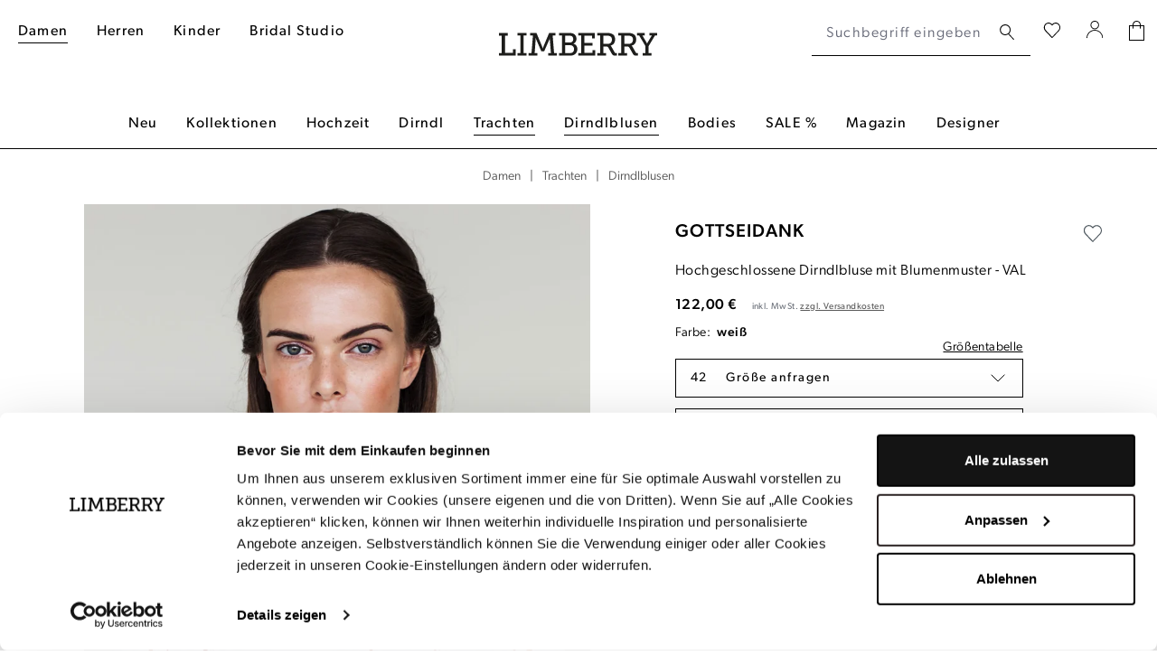

--- FILE ---
content_type: text/html; charset=UTF-8
request_url: https://www.limberry.de/gottseidank-hochgeschlossene-dirndlbluse-mit-blumenmuster-val-42
body_size: 27380
content:

<!DOCTYPE html>

<html lang="de-DE"
      itemscope="itemscope"
      >

                            
    <head>
                            
                                    <meta charset="utf-8">
            
                <meta name="viewport"
          content="width=device-width, initial-scale=1, shrink-to-fit=no, maximum-scale=5">

                            <meta name="author"
                      content="">
                <meta name="robots"
                      content="index,follow">
                <meta name="revisit-after"
                      content="15 days">
                <meta name="keywords"
                      content="">
                <meta name="description"
                      content="Hochgeschlossene Dirndlbluse Val mit Blumenmuster von GOTTSEIDANK ✓ Handverlesene Styles ✓ schneller Versand ✓ Jetzt bei LIMBERRY entdecken! ❤">
            
                    
                        <meta property="og:type" content="product"/>
        
                    <meta property="og:site_name" content="LIMBERRY"/>
        
                    <meta property="og:url" content="https://www.limberry.de/gottseidank-hochgeschlossene-dirndlbluse-mit-blumenmuster-val-42"/>
        
                                    <meta property="og:title" content="Hochgeschlossene Bluse mit Blüten | GOTTSEIDANK"/>
                    
                                    <meta property="og:description" content="Hochgeschlossene Dirndlbluse Val mit Blumenmuster von GOTTSEIDANK ✓ Handverlesene Styles ✓ schneller Versand ✓ Jetzt bei LIMBERRY entdecken! ❤"/>
                    
                                    <meta property="og:image" content="https://www.limberry.de/cdn-cgi/image/width=3000,quality=85,format=auto/media/4e/72/e6/1636461188/gottseidank-dirndlbluse-val-766-weiss-lochspitze-baumwolle-bluetenspitze.jpg"/>
                    
                                    <meta property="product:brand" content="GOTTSEIDANK"/>
                    
                                
            <meta property="product:price:amount"
                  content="122"/>
            <meta property="product:price:currency"
                  content="EUR"/>
        
                    <meta property="product:product_link" content="https://www.limberry.de/gottseidank-hochgeschlossene-dirndlbluse-mit-blumenmuster-val-42"/>
        
                    <meta name="twitter:card" content="product"/>
        
                    <meta name="twitter:site" content="LIMBERRY"/>
        
                                    <meta property="twitter:title" content="Hochgeschlossene Bluse mit Blüten | GOTTSEIDANK"/>
                    
                                    <meta property="twitter:description" content="Hochgeschlossene Dirndlbluse Val mit Blumenmuster von GOTTSEIDANK ✓ Handverlesene Styles ✓ schneller Versand ✓ Jetzt bei LIMBERRY entdecken! ❤"/>
                    
                                    <meta property="twitter:image" content="https://www.limberry.de/cdn-cgi/image/width=3000,quality=85,format=auto/media/4e/72/e6/1636461188/gottseidank-dirndlbluse-val-766-weiss-lochspitze-baumwolle-bluetenspitze.jpg"/>
                        
                            <meta 
                      content="LIMBERRY">
                <meta 
                      content="">
                <meta 
                      content="false">
                <meta 
                      content="https://www.limberry.de/media/b5/40/54/1677581714/limberry-logo-webshop-2023.svg?ts=1677581714">
            
                                            <meta name="theme-color"
                      content="#fff">
                            
                                                    
            

                
                    <script type="application/ld+json">
            [{"@context":"https:\/\/schema.org\/","@type":"Product","name":"Hochgeschlossene Dirndlbluse mit Blumenmuster","description":"Hochgeschlossene Dirndlbluse mit Blumenmuster von GOTTSEIDANK. Das wei\u00dfe Modell \u201eVal\u201c ist mit einem wundersch\u00f6nen Blumen-Lochmuster in Margeritenform geschm\u00fcckt. Die kleinen Raffungen am hochgeschlossenen Rundhalsausschnitt und die leichten Puff\u00e4rmel geben der Dirndlblusen das ganz besondere Etwas. F\u00fcr einen angenehmen Tragekomfort sorgen hochwertig verarbeitete Materialien und ein Gummizug am Saum.&nbsp;Am R\u00fccken ist ein angenehm zu tragender Jerseystoff angebracht.","sku":"gottseidank_hw19_dirndlbluse_val+766_weiss_42","mpn":"gottseidank_hw19_dirndlbluse_val+766_weiss_42","brand":{"@type":"Brand","name":"GOTTSEIDANK"},"image":["https:\/\/www.limberry.de\/cdn-cgi\/image\/width=3000,quality=85,format=auto\/media\/4e\/72\/e6\/1636461188\/gottseidank-dirndlbluse-val-766-weiss-lochspitze-baumwolle-bluetenspitze.jpg"],"offers":[{"@type":"Offer","availability":"https:\/\/schema.org\/OutOfStock","itemCondition":"https:\/\/schema.org\/NewCondition","priceCurrency":"EUR","priceValidUntil":"2026-01-14","url":"https:\/\/www.limberry.de\/gottseidank-hochgeschlossene-dirndlbluse-mit-blumenmuster-val-42","price":122.0,"hasMerchantReturnPolicy":{"@type":"MerchantReturnPolicy","applicableCountry":"DE","returnPolicyCategory":"https:\/\/schema.org\/MerchantReturnFiniteReturnWindow","merchantReturnDays":14,"returnMethod":"https:\/\/schema.org\/ReturnByMail","returnFees":"https:\/\/schema.org\/FreeReturn"},"shippingDetails":{"@type":"OfferShippingDetails","shippingRate":{"@type":"MonetaryAmount","value":7.99,"currency":"EUR"},"shippingDestination":{"@type":"DefinedRegion","addressCountry":"DE"},"deliveryTime":{"@type":"ShippingDeliveryTime","transitTime":{"@type":"QuantitativeValue","minValue":2,"maxValue":3,"unitCode":"DAY"}}}}]},{"@context":"https:\/\/schema.org","@type":"BreadcrumbList","itemListElement":[{"@type":"ListItem","position":1,"name":"Damen","item":"https:\/\/www.limberry.de\/damen\/"},{"@type":"ListItem","position":2,"name":"Trachten","item":"https:\/\/www.limberry.de\/damen\/trachten\/"},{"@type":"ListItem","position":3,"name":"Kategorien","item":"https:\/\/www.limberry.de\/navigation\/3264088afe2c4586a690f79175ac5826"},{"@type":"ListItem","position":4,"name":"Dirndlblusen","item":"https:\/\/www.limberry.de\/damen\/trachten\/dirndlblusen\/"}]},{"@context":"https:\/\/schema.org","@type":"Organization","name":"LIMBERRY","url":"https:\/\/www.limberry.de\/","logo":"https:\/\/www.limberry.de\/media\/b5\/40\/54\/1677581714\/limberry-logo-webshop-2023.svg","contactPoint":{"@type":"ContactPoint","phoneNumber":"+49 40 228 970 8000","contactType":"customer service","areaServed":"DE","availableLanguage":"German"},"sameAs":["https:\/\/www.instagram.com\/limberry.de\/","https:\/\/www.youtube.com\/channel\/UCo6_ohoUY3vAfs-C1oPzVbA","https:\/\/de-de.facebook.com\/LIMBERRY\/","https:\/\/www.pinterest.de\/limberry\/"]}]
        </script>
            


                    <link rel="shortcut icon"
                  href="https://www.limberry.de/cdn-cgi/image/width=3000,quality=85,format=auto/media/ca/79/02/1642698925/favicon.png">
        
                                <link rel="apple-touch-icon"
                  href="https://www.limberry.de/cdn-cgi/image/width=3000,quality=85,format=auto/media/ca/79/02/1642698925/favicon.png">
                    
        <link rel="canonical" href="https://www.limberry.de/gottseidank-hochgeschlossene-dirndlbluse-mit-blumenmuster-val-34">
                    <title>Hochgeschlossene Bluse mit Blüten | GOTTSEIDANK</title>
    
                                                                                    <link rel="stylesheet"
                      href="https://www.limberry.de/theme/17cbc480beeaff66785f20e753a3e074/css/all.css?1760424989">
                                    

    
            <link rel="stylesheet" href="https://www.limberry.de/bundles/moorlfoundation/storefront/css/animate.css?1760424984">
    
    
            <style>
            :root {
                --moorl-advanced-search-width: 600px;
            }
        </style>
    
    <!-- Criteo Loader File -->
        <script type="text/javascript" src="//dynamic.criteo.com/js/ld/ld.js?a=51777" async="true"></script>
    <!-- END Criteo Loader File -->

    <link rel="stylesheet" href="https://use.typekit.net/gja5hlk.css">

                            <script>
        window.features = {"V6_5_0_0":true,"v6.5.0.0":true,"V6_6_0_0":true,"v6.6.0.0":true,"V6_7_0_0":false,"v6.7.0.0":false,"DISABLE_VUE_COMPAT":false,"disable.vue.compat":false,"ACCESSIBILITY_TWEAKS":false,"accessibility.tweaks":false,"ADMIN_VITE":false,"admin.vite":false,"TELEMETRY_METRICS":false,"telemetry.metrics":false,"CACHE_REWORK":false,"cache.rework":false,"PAYPAL_SETTINGS_TWEAKS":false,"paypal.settings.tweaks":false,"FEATURE_SWAGCMSEXTENSIONS_1":true,"feature.swagcmsextensions.1":true,"FEATURE_SWAGCMSEXTENSIONS_2":true,"feature.swagcmsextensions.2":true,"FEATURE_SWAGCMSEXTENSIONS_8":true,"feature.swagcmsextensions.8":true,"FEATURE_SWAGCMSEXTENSIONS_63":true,"feature.swagcmsextensions.63":true};
    </script>
        

    <script>
        const cookieArr = document.cookie.split(";");
        const includedScript = document.getElementById('mcjs');

        cookieArr.forEach(cookie => {
            if (cookie.includes('jett-mc-ecom-js-snippet=1') && includedScript === null) {

                const connectedSiteEmbedUrls = JSON.parse('["https:\/\/chimpstatic.com\/mcjs-connected\/js\/users\/8b8f5e667bbbe70da25515213\/9807beef6641ea62a33b056fe.js"]');

                if (connectedSiteEmbedUrls.length === 0) {
                    return;
                }

                connectedSiteEmbedUrls.forEach((url, index) => {
                    let scriptTag = document.createElement('script');
                    scriptTag.setAttribute('type', 'text/javascript');
                    scriptTag.setAttribute('id', 'mcjs' + index);
                    scriptTag.setAttribute('src', url);
                    document.head.appendChild(scriptTag);
                });
            }
        })
    </script>

                        <!-- Jentis Loader -->
    
            <script>
  (function (sCDN, sCDNProject, sCDNWorkspace, sCDNVers) {
    if (
      window.localStorage !== null &&
      typeof window.localStorage === "object" &&
      typeof window.localStorage.getItem === "function" &&
      window.sessionStorage !== null &&
      typeof window.sessionStorage === "object" &&
      typeof window.sessionStorage.getItem === "function"
    ) {
      sCDNVers =
        window.sessionStorage.getItem("jts_preview_version") ||
        window.localStorage.getItem("jts_preview_version") ||
        sCDNVers;
    }
    window.jentis = window.jentis || {};
    window.jentis.config = window.jentis.config || {};
    window.jentis.config.frontend = window.jentis.config.frontend || {};
    window.jentis.config.frontend.cdnhost =
      sCDN + "/get/" + sCDNWorkspace + "/web/" + sCDNVers + "/";
    window.jentis.config.frontend.vers = sCDNVers;
    window.jentis.config.frontend.env = sCDNWorkspace;
    window.jentis.config.frontend.project = sCDNProject;
    window._jts = window._jts || [];
    var f = document.getElementsByTagName("script")[0];
    var j = document.createElement("script");
    j.async = true;
    j.src = window.jentis.config.frontend.cdnhost + "op8nuf.js";
    f.parentNode.insertBefore(j, f);
  })("https://qn49d3.limberry.de","limberry-de","live", "_");

  _jts.push({ track: "pageview" });
</script>
        <!-- END Jentis Loader -->

                                        
                

            <script id="Cookiebot" src="https://consent.cookiebot.com/uc.js" data-cbid="f543ed08-6cd7-4818-8dcb-a7d3def45208" type="text/javascript" async></script><style data-shopstudio-pixelyourshop-hide-shopware-cookie-consent>.cookie-permission-container {display: none !important;}</style>
    
            <script>
            window.lastSeenProductId = '292d109d204e4c6da5b675a4b9cf0185';
            window.lastSeenProductAddRoute = '/lastseen-product/add';
        </script>
    


    <script>
        (function (w, d, dn, t) {
            w[dn] = w[dn] || [];
            w[dn].push({eventType: 'init', value: t, dc: ''});
            var f = d.getElementsByTagName('script')[0], c = d.createElement('script');
            c.async = true;
            c.src = 'https://tags.creativecdn.com/dnlchJhWHCO0UzDaALaZ.js';
            f.parentNode.insertBefore(c, f);
        })(window, document, 'rtbhEvents', 'dnlchJhWHCO0UzDaALaZ');
    </script>

                            
            
            
            

        
                                    <script>
                window.activeNavigationId = '1e4802e229db42d6bdc1f485c3009cc9';
                window.router = {
                    'frontend.cart.offcanvas': '/checkout/offcanvas',
                    'frontend.cookie.offcanvas': '/cookie/offcanvas',
                    'frontend.checkout.finish.page': '/checkout/finish',
                    'frontend.checkout.info': '/widgets/checkout/info',
                    'frontend.menu.offcanvas': '/widgets/menu/offcanvas',
                    'frontend.cms.page': '/widgets/cms',
                    'frontend.cms.navigation.page': '/widgets/cms/navigation',
                    'frontend.account.addressbook': '/widgets/account/address-book',
                    'frontend.country.country-data': '/country/country-state-data',
                    'frontend.app-system.generate-token': '/app-system/Placeholder/generate-token',
                    };
                window.salesChannelId = '4085df8f578b4d748136144dd45b828b';
            </script>
        

        
    <script>
        window.router['widgets.swag.cmsExtensions.quickview'] = '/swag/cms-extensions/quickview';
        window.router['widgets.swag.cmsExtensions.quickview.variant'] = '/swag/cms-extensions/quickview/variant';
    </script>

                                <script>
                
                window.breakpoints = {"xs":0,"sm":576,"md":768,"lg":992,"xl":1200,"xxl":1400};
            </script>
        
                                    <script>
                    window.customerLoggedInState = 0;

                    window.wishlistEnabled = 1;
                </script>
                    
                        
                            <script>
                window.themeAssetsPublicPath = 'https://www.limberry.de/theme/f283824ee31b4494be87bd706821b8db/assets/';
            </script>
        
                                                            <script>
                        window.themeJsPublicPath = 'https://www.limberry.de/theme/17cbc480beeaff66785f20e753a3e074/js/';
                    </script>
                                            <script type="text/javascript" src="https://www.limberry.de/theme/17cbc480beeaff66785f20e753a3e074/js/storefront/storefront.js?1760424989" defer></script>
                                            <script type="text/javascript" src="https://www.limberry.de/theme/17cbc480beeaff66785f20e753a3e074/js/virtua-boost-products/virtua-boost-products.js?1760424989" defer></script>
                                            <script type="text/javascript" src="https://www.limberry.de/theme/17cbc480beeaff66785f20e753a3e074/js/xanten-last-seen-product/xanten-last-seen-product.js?1760424989" defer></script>
                                            <script type="text/javascript" src="https://www.limberry.de/theme/17cbc480beeaff66785f20e753a3e074/js/virtua-last-seen-gallery/virtua-last-seen-gallery.js?1760424989" defer></script>
                                            <script type="text/javascript" src="https://www.limberry.de/theme/17cbc480beeaff66785f20e753a3e074/js/prems-one-page-checkout6/prems-one-page-checkout6.js?1760424989" defer></script>
                                            <script type="text/javascript" src="https://www.limberry.de/theme/17cbc480beeaff66785f20e753a3e074/js/virtua-c-m-s-elements/virtua-c-m-s-elements.js?1760424989" defer></script>
                                            <script type="text/javascript" src="https://www.limberry.de/theme/17cbc480beeaff66785f20e753a3e074/js/klarna-payment/klarna-payment.js?1760424989" defer></script>
                                            <script type="text/javascript" src="https://www.limberry.de/theme/17cbc480beeaff66785f20e753a3e074/js/swag-cms-extensions/swag-cms-extensions.js?1760424989" defer></script>
                                            <script type="text/javascript" src="https://www.limberry.de/theme/17cbc480beeaff66785f20e753a3e074/js/virtua-last-seen-category/virtua-last-seen-category.js?1760424989" defer></script>
                                            <script type="text/javascript" src="https://www.limberry.de/theme/17cbc480beeaff66785f20e753a3e074/js/virtua-cookie-consent/virtua-cookie-consent.js?1760424989" defer></script>
                                            <script type="text/javascript" src="https://www.limberry.de/theme/17cbc480beeaff66785f20e753a3e074/js/shop-studio-pixel-your-shop/shop-studio-pixel-your-shop.js?1760424989" defer></script>
                                            <script type="text/javascript" src="https://www.limberry.de/theme/17cbc480beeaff66785f20e753a3e074/js/virtua-quick-filter/virtua-quick-filter.js?1760424989" defer></script>
                                            <script type="text/javascript" src="https://www.limberry.de/theme/17cbc480beeaff66785f20e753a3e074/js/pluszwei-back-in-stock-reminder/pluszwei-back-in-stock-reminder.js?1760424989" defer></script>
                                            <script type="text/javascript" src="https://www.limberry.de/theme/17cbc480beeaff66785f20e753a3e074/js/virtua-criteo-integration/virtua-criteo-integration.js?1760424989" defer></script>
                                            <script type="text/javascript" src="https://www.limberry.de/theme/17cbc480beeaff66785f20e753a3e074/js/nds-filter-instant-delivery/nds-filter-instant-delivery.js?1760424989" defer></script>
                                            <script type="text/javascript" src="https://www.limberry.de/theme/17cbc480beeaff66785f20e753a3e074/js/virtua-back-button/virtua-back-button.js?1760424989" defer></script>
                                            <script type="text/javascript" src="https://www.limberry.de/theme/17cbc480beeaff66785f20e753a3e074/js/virtua-anker-link-plugin/virtua-anker-link-plugin.js?1760424989" defer></script>
                                            <script type="text/javascript" src="https://www.limberry.de/theme/17cbc480beeaff66785f20e753a3e074/js/solid-product-videos/solid-product-videos.js?1760424989" defer></script>
                                            <script type="text/javascript" src="https://www.limberry.de/theme/17cbc480beeaff66785f20e753a3e074/js/applifaction-google-maps-plugin/applifaction-google-maps-plugin.js?1760424989" defer></script>
                                            <script type="text/javascript" src="https://www.limberry.de/theme/17cbc480beeaff66785f20e753a3e074/js/virtua-product-detail-data/virtua-product-detail-data.js?1760424989" defer></script>
                                            <script type="text/javascript" src="https://www.limberry.de/theme/17cbc480beeaff66785f20e753a3e074/js/virtua-maximum-order-value/virtua-maximum-order-value.js?1760424989" defer></script>
                                            <script type="text/javascript" src="https://www.limberry.de/theme/17cbc480beeaff66785f20e753a3e074/js/virtua-thumbnail-processor/virtua-thumbnail-processor.js?1760424989" defer></script>
                                            <script type="text/javascript" src="https://www.limberry.de/theme/17cbc480beeaff66785f20e753a3e074/js/frosh-lazy-sizes/frosh-lazy-sizes.js?1760424989" defer></script>
                                            <script type="text/javascript" src="https://www.limberry.de/theme/17cbc480beeaff66785f20e753a3e074/js/virtua-rtb-house/virtua-rtb-house.js?1760424989" defer></script>
                                            <script type="text/javascript" src="https://www.limberry.de/theme/17cbc480beeaff66785f20e753a3e074/js/virtua-instant-delivery-filter-extension/virtua-instant-delivery-filter-extension.js?1760424989" defer></script>
                                            <script type="text/javascript" src="https://www.limberry.de/theme/17cbc480beeaff66785f20e753a3e074/js/virtua-product-finder/virtua-product-finder.js?1760424989" defer></script>
                                            <script type="text/javascript" src="https://www.limberry.de/theme/17cbc480beeaff66785f20e753a3e074/js/j-e-t-t-mc-ecommerce/j-e-t-t-mc-ecommerce.js?1760424989" defer></script>
                                            <script type="text/javascript" src="https://www.limberry.de/theme/17cbc480beeaff66785f20e753a3e074/js/swag-pay-pal/swag-pay-pal.js?1760424989" defer></script>
                                            <script type="text/javascript" src="https://www.limberry.de/theme/17cbc480beeaff66785f20e753a3e074/js/techd-care-instructions/techd-care-instructions.js?1760424989" defer></script>
                                            <script type="text/javascript" src="https://www.limberry.de/theme/17cbc480beeaff66785f20e753a3e074/js/dvsn-return-shipment/dvsn-return-shipment.js?1760424989" defer></script>
                                            <script type="text/javascript" src="https://www.limberry.de/theme/17cbc480beeaff66785f20e753a3e074/js/virtua-promo-shipment-return/virtua-promo-shipment-return.js?1760424989" defer></script>
                                            <script type="text/javascript" src="https://www.limberry.de/theme/17cbc480beeaff66785f20e753a3e074/js/moorl-foundation/moorl-foundation.js?1760424989" defer></script>
                                            <script type="text/javascript" src="https://www.limberry.de/theme/17cbc480beeaff66785f20e753a3e074/js/virtua-jentis-integration/virtua-jentis-integration.js?1760424989" defer></script>
                                            <script type="text/javascript" src="https://www.limberry.de/theme/17cbc480beeaff66785f20e753a3e074/js/skynet-technologies-usa-allinoneaccessibility/skynet-technologies-usa-allinoneaccessibility.js?1760424989" defer></script>
                                            <script type="text/javascript" src="https://www.limberry.de/theme/17cbc480beeaff66785f20e753a3e074/js/swag-custom-notification/swag-custom-notification.js?1760424989" defer></script>
                                            <script type="text/javascript" src="https://www.limberry.de/theme/17cbc480beeaff66785f20e753a3e074/js/limberry-theme/limberry-theme.js?1760424989" defer></script>
                                                        

    
    
        </head>

        
            <body class="is-ctl-product is-act-index">

    
        
                                <noscript class="noscript-main">
                
    <div role="alert"
                  class="alert alert-info alert-has-icon">
                                                                        
                                                                                                                                                                    <span class="icon icon-info" aria-hidden="true">
                                        <svg xmlns="http://www.w3.org/2000/svg" xmlns:xlink="http://www.w3.org/1999/xlink" width="24" height="24" viewBox="0 0 24 24"><defs><path d="M12 7c.5523 0 1 .4477 1 1s-.4477 1-1 1-1-.4477-1-1 .4477-1 1-1zm1 9c0 .5523-.4477 1-1 1s-1-.4477-1-1v-5c0-.5523.4477-1 1-1s1 .4477 1 1v5zm11-4c0 6.6274-5.3726 12-12 12S0 18.6274 0 12 5.3726 0 12 0s12 5.3726 12 12zM12 2C6.4772 2 2 6.4772 2 12s4.4772 10 10 10 10-4.4772 10-10S17.5228 2 12 2z" id="icons-default-info" /></defs><use xlink:href="#icons-default-info" fill="#758CA3" fill-rule="evenodd" /></svg>
                    </span>
    
                                                        
                                    
                    <div class="alert-content-container">
                                                    
                                                        <div class="alert-content">                                                    Um unseren Shop in vollem Umfang nutzen zu können, empfehlen wir Ihnen Javascript in Ihrem Browser zu aktivieren.
                                                                </div>                
                                                                </div>
            </div>
            </noscript>
        

            <noscript>
        <iframe src="https://www.googletagmanager.com/ns.html?id=GTM-KSWGR65" height="0" width="0" style="display:none;visibility:hidden"></iframe>
    </noscript>

    
                
    
        <header class="header-main" data-sticky-header="true">
                            <div class="container header-container with-nav">
                            <div class="row g-0 header-wrapper">
                            <div class="col-4 d-lg-none">
                    <div class="row g-0 header-actions-left">
                                                    <div class="col-auto">
                                <button class="btn nav-main-toggle-btn header-actions-btn header-open-offcanvas"
                                        type="button"
                                        data-off-canvas-menu="true"
                                        aria-label="Menü">
                                                                                                                                                                                            <span class="icon icon-menu-icon">
                                        <svg width="16" height="17" viewBox="0 0 16 17" fill="none" xmlns="http://www.w3.org/2000/svg">
<rect width="16" height="1" fill="black"/>
<rect y="7" width="16" height="1" fill="black"/>
<rect y="14" width="16" height="1" fill="black"/>
</svg>

                    </span>
    
                                                                        </button>

                                <button class="btn nav-main-toggle-btn header-actions-btn header-close-offcanvas"
                                        type="button"
                                        aria-label="Menü">
                                                                                                                                                                                            <span class="icon icon-close-icon">
                                        <svg width="32" height="32" viewBox="0 0 32 32" fill="none" xmlns="http://www.w3.org/2000/svg">
<path d="M24.1473 23.8527L7.85303 8.14697" stroke="black" stroke-linecap="round" stroke-linejoin="round"/>
<path d="M7.8527 23.8527L24.147 8.14697" stroke="black" stroke-linecap="round" stroke-linejoin="round"/>
</svg>

                    </span>
    
                                                                        </button>
                            </div>
                        
                                                    <div class="col-auto">
                                <button class="btn header-actions-btn search-toggle-btn js-search-toggle-btn collapsed"
                                        type="button"
                                        data-bs-toggle="collapse"
                                        data-bs-target="#searchCollapse"
                                        aria-expanded="false"
                                        aria-controls="searchCollapse"
                                        aria-label="Suchen">
                                                                                                                                                    <span class="icon icon-search-icon">
                                        <svg width="16" height="18" viewBox="0 0 16 18" fill="none" xmlns="http://www.w3.org/2000/svg">
<path d="M15.68 16.1728L10.29 10.3128C11.4029 9.23642 12.0566 7.77158 12.1145 6.22446C12.1724 4.67734 11.63 3.16773 10.6008 2.01119C9.57153 0.854658 8.13507 0.140741 6.59169 0.018687C5.04831 -0.103367 3.51749 0.37589 2.31925 1.35627C1.121 2.33665 0.348104 3.74225 0.162121 5.27924C-0.0238614 6.81623 0.39147 8.36562 1.32129 9.6035C2.25111 10.8414 3.62344 11.6719 5.15139 11.9215C6.67934 12.1711 8.24462 11.8204 9.52002 10.9428C9.53429 10.9705 9.55484 10.9944 9.58002 11.0128L15 16.8528C15.0444 16.9044 15.0998 16.9456 15.162 16.9733C15.2243 17.0009 15.2919 17.0144 15.36 17.0128C15.486 17.0158 15.6081 16.9691 15.7 16.8828C15.7456 16.835 15.7813 16.7786 15.8049 16.717C15.8286 16.6553 15.8399 16.5896 15.838 16.5236C15.8361 16.4576 15.8212 16.3926 15.7941 16.3324C15.767 16.2722 15.7282 16.2179 15.68 16.1728ZM1.19002 6.02277C1.19002 5.04573 1.47974 4.09063 2.02256 3.27825C2.56537 2.46587 3.33689 1.8327 4.23956 1.4588C5.14223 1.08491 6.1355 0.987079 7.09376 1.17769C8.05203 1.3683 8.93225 1.83879 9.62313 2.52966C10.314 3.22053 10.7845 4.10076 10.9751 5.05902C11.1657 6.01729 11.0679 7.01056 10.694 7.91323C10.3201 8.81589 9.68691 9.58742 8.87454 10.1302C8.06216 10.673 7.10706 10.9628 6.13002 10.9628C4.81985 10.9628 3.56334 10.4423 2.63691 9.51588C1.71048 8.58945 1.19002 7.33294 1.19002 6.02277Z" fill="black"/>
</svg>

                    </span>
    
                                    </button>
                            </div>
                                            </div>
                </div>

                <div class="col-5 d-none d-lg-block header-top-navigation">
                                            <div class="col-auto">
                                                                <div class="main-navigation">
                    <div class="container">
                                    <nav class="nav main-navigation-menu"
                        itemscope="itemscope"
                        >
                                                                                                            
                            
                                                                                                                                                                <a class="nav-link main-navigation-link active"
                                        href="https://www.limberry.de/damen/"
                                        
                                                                                title="Damen">
                                        <div class="main-navigation-link-text">
                                            <span >Damen</span>
                                        </div>
                                    </a>
                                                                                                                                                                                                <a class="nav-link main-navigation-link"
                                        href="https://www.limberry.de/herren/"
                                        
                                                                                title="Herren">
                                        <div class="main-navigation-link-text">
                                            <span >Herren</span>
                                        </div>
                                    </a>
                                                                                                                                                                                                <a class="nav-link main-navigation-link"
                                        href="https://www.limberry.de/kinder/"
                                        
                                                                                title="Kinder">
                                        <div class="main-navigation-link-text">
                                            <span >Kinder</span>
                                        </div>
                                    </a>
                                                                                                                                                                                                <a class="nav-link main-navigation-link"
                                        href="https://www.limberry.de/bridal-studio/"
                                        
                                                                                title="Bridal Studio">
                                        <div class="main-navigation-link-text">
                                            <span >Bridal Studio</span>
                                        </div>
                                    </a>
                                                                                                        </nav>
                            </div>
            </div>
                                                    </div>
                                    </div>
            
                            <div class="col-4 col-lg-2 header-logo-col">
                        <div class="header-logo-main">
                    <a class="header-logo-main-link"
               href="/"
               title="Zur Startseite gehen">
                                    <picture class="header-logo-picture">
                                                                                    <source srcset="https://www.limberry.de/media/83/19/03/1677581719/limberry-logo-webshop-2023-mobile.svg?ts=1677581719"
                                        media="(min-width: 768px) and (max-width: 991px)">
                                                    
                                                                                    <source srcset="https://www.limberry.de/media/83/19/03/1677581719/limberry-logo-webshop-2023-mobile.svg?ts=1677581719"
                                        media="(max-width: 767px)">
                                                    
                                                                                    <img src="https://www.limberry.de/media/b5/40/54/1677581714/limberry-logo-webshop-2023.svg?ts=1677581714"
                                     alt="Zur Startseite gehen"
                                     class="img-fluid header-logo-main-img">
                                                                        </picture>
                            </a>
            </div>
                </div>
            
                            <div class="col-12 col-lg-auto order-2 order-lg-1 header-search-col">
                    
    <div class="collapse"
         id="searchCollapse">
        <div class="header-search">
            <form action="/search"
                  method="get"
                  data-search-widget="true"
                  data-url="/suggest?search="
                  class="header-search-form">
                                    <div class="input-group">
                                                    <input type="search"
                                   name="search"
                                   class="form-control header-search-input"
                                   autocomplete="off"
                                   autocapitalize="off"
                                   placeholder="Suchbegriff eingeben ..."
                                   aria-label="Suchbegriff eingeben ..."
                                   value=""
                            >
                        
                                                    <div class="input-group-append">
                                <button type="submit"
                                        class="btn header-search-btn"
                                        aria-label="Suchen">
                                    <span class="header-search-icon">
                                                                                                                                                        <span class="icon icon-search-icon">
                                        <svg width="16" height="18" viewBox="0 0 16 18" fill="none" xmlns="http://www.w3.org/2000/svg">
<path d="M15.68 16.1728L10.29 10.3128C11.4029 9.23642 12.0566 7.77158 12.1145 6.22446C12.1724 4.67734 11.63 3.16773 10.6008 2.01119C9.57153 0.854658 8.13507 0.140741 6.59169 0.018687C5.04831 -0.103367 3.51749 0.37589 2.31925 1.35627C1.121 2.33665 0.348104 3.74225 0.162121 5.27924C-0.0238614 6.81623 0.39147 8.36562 1.32129 9.6035C2.25111 10.8414 3.62344 11.6719 5.15139 11.9215C6.67934 12.1711 8.24462 11.8204 9.52002 10.9428C9.53429 10.9705 9.55484 10.9944 9.58002 11.0128L15 16.8528C15.0444 16.9044 15.0998 16.9456 15.162 16.9733C15.2243 17.0009 15.2919 17.0144 15.36 17.0128C15.486 17.0158 15.6081 16.9691 15.7 16.8828C15.7456 16.835 15.7813 16.7786 15.8049 16.717C15.8286 16.6553 15.8399 16.5896 15.838 16.5236C15.8361 16.4576 15.8212 16.3926 15.7941 16.3324C15.767 16.2722 15.7282 16.2179 15.68 16.1728ZM1.19002 6.02277C1.19002 5.04573 1.47974 4.09063 2.02256 3.27825C2.56537 2.46587 3.33689 1.8327 4.23956 1.4588C5.14223 1.08491 6.1355 0.987079 7.09376 1.17769C8.05203 1.3683 8.93225 1.83879 9.62313 2.52966C10.314 3.22053 10.7845 4.10076 10.9751 5.05902C11.1657 6.01729 11.0679 7.01056 10.694 7.91323C10.3201 8.81589 9.68691 9.58742 8.87454 10.1302C8.06216 10.673 7.10706 10.9628 6.13002 10.9628C4.81985 10.9628 3.56334 10.4423 2.63691 9.51588C1.71048 8.58945 1.19002 7.33294 1.19002 6.02277Z" fill="black"/>
</svg>

                    </span>
    
                                        </span>
                                </button>
                            </div>
                                            </div>
                            </form>
        </div>
    </div>
                </div>
            
                            <div class="col-4 col-lg-auto order-1 order-lg-2 header-actions-col">
                    <div class="row g-0 header-actions-right">
                                                                                    <div class="col-auto">
                                    <div class="header-wishlist">
                                        <a class="btn header-wishlist-btn header-actions-btn"
                                           href="/wishlist"
                                           title="Wunschliste"
                                           aria-label="Wunschliste">
                                                <span class="header-wishlist-icon">
                                                                                                                        <span class="icon icon-wishlist-white">
                                        <svg width="20" height="18" viewBox="0 0 20 18" fill="none" xmlns="http://www.w3.org/2000/svg">
<path d="M17.2898 1.33C16.4011 0.492036 15.2212 0.032951 13.9998 0.0500002H13.3598C12.1481 0.195142 11.0313 0.778448 10.2198 1.69L9.98982 1.92L9.40982 1.37C8.51227 0.509804 7.32286 0.0204678 6.07982 0C5.62649 0.000656404 5.17547 0.0646077 4.73982 0.190001C3.81212 0.421284 2.96873 0.91017 2.30697 1.60024C1.64521 2.29031 1.19207 3.15343 0.999825 4.09C0.909825 4.41 0.879824 4.74 0.819824 5.09V5.87C0.825454 5.92319 0.825454 5.97682 0.819824 6.03C0.947143 7.26795 1.48176 8.42863 2.33982 9.33C4.67316 11.7967 7.00649 14.26 9.33982 16.72C9.40393 16.8149 9.49033 16.8926 9.59145 16.9463C9.69257 17 9.80532 17.0281 9.91982 17.0281C10.0343 17.0281 10.1471 17 10.2482 16.9463C10.3493 16.8926 10.4357 16.8149 10.4998 16.72C12.8265 14.26 15.1598 11.7967 17.4998 9.33C18.0154 8.79085 18.4179 8.15396 18.6835 7.45685C18.9491 6.75974 19.0725 6.01651 19.0464 5.27097C19.0203 4.52543 18.8453 3.79265 18.5316 3.11581C18.2179 2.43898 17.7719 1.83178 17.2198 1.33H17.2898ZM18.0898 5.93C17.9899 6.94238 17.5492 7.89083 16.8398 8.62L11.7098 14.04L9.99982 15.85L8.17982 13.94C6.49983 12.1733 4.83316 10.4 3.17982 8.62C2.46429 7.88301 2.02309 6.92296 1.92982 5.9C1.92982 5.84 1.92982 5.78 1.92982 5.74V5.17C1.92982 5.09 1.92982 5.01 1.92982 4.93C1.92982 4.85 1.98982 4.53 2.02982 4.37C2.17429 3.61148 2.52952 2.90899 3.0548 2.34304C3.58008 1.77708 4.25416 1.37054 4.99982 1.17C5.35501 1.07242 5.72149 1.02199 6.08982 1.02C7.09523 1.04283 8.05249 1.45513 8.75982 2.17L9.12982 2.51L9.31982 2.7L10.0498 3.39L10.7298 2.66L10.7998 2.6L10.9698 2.42C11.6143 1.67919 12.5139 1.20797 13.4898 1.1H14.0198C14.9826 1.08815 15.9132 1.44608 16.6198 2.1C17.1568 2.57152 17.5712 3.16648 17.8273 3.83366C18.0834 4.50085 18.1735 5.22027 18.0898 5.93Z" fill="black"/>
</svg>

                    </span>
    
                                                                                                                            <span class="icon icon-wishlist-black icon-wishlist-changed">
                                        <svg width="20" height="18" viewBox="0 0 20 18" fill="none" xmlns="http://www.w3.org/2000/svg">
<path d="M17.2898 2.1601C16.4023 1.32031 15.2215 0.860928 13.9998 0.8801H13.3598C12.1481 1.02524 11.0313 1.60855 10.2198 2.5201L9.98982 2.7501L9.40982 2.2001C8.51172 1.34075 7.32265 0.851551 6.07982 0.8301C5.62635 0.828733 5.17504 0.892725 4.73982 1.0201C3.81212 1.25138 2.96873 1.74027 2.30697 2.43034C1.64521 3.12041 1.19207 3.98353 0.999825 4.9201C0.922713 5.25012 0.862633 5.5839 0.819824 5.9201V6.7001C0.829834 6.75296 0.829834 6.80724 0.819824 6.8601C0.947143 8.09805 1.48176 9.25873 2.33982 10.1601C4.67316 12.6268 7.00649 15.0901 9.33982 17.5501C9.39117 17.6304 9.45837 17.6993 9.5373 17.7527C9.61624 17.8061 9.70525 17.8429 9.79887 17.8606C9.8925 17.8784 9.98877 17.8769 10.0818 17.8562C10.1748 17.8355 10.2626 17.796 10.3398 17.7401C10.415 17.6898 10.4796 17.6253 10.5298 17.5501L17.5298 10.1601C18.553 9.08833 19.1087 7.65418 19.075 6.17284C19.0412 4.6915 18.4207 3.28416 17.3498 2.2601L17.2498 2.1601H17.2898Z" fill="black"/>
</svg>

                    </span>
    
        </span>
        <span class="badge badge-primary header-wishlist-badge"
          id="wishlist-basket"
          data-wishlist-storage="true"
          data-wishlist-storage-options="{&quot;listPath&quot;:&quot;\/wishlist\/list&quot;,&quot;mergePath&quot;:&quot;\/wishlist\/merge&quot;,&quot;tokenMergePath&quot;:&quot;\/wishlist\/merge&quot;,&quot;pageletPath&quot;:&quot;\/wishlist\/merge\/pagelet&quot;,&quot;tokenPageletPath&quot;:&quot;\/wishlist\/merge\/pagelet&quot;}"
          data-wishlist-widget="true"
    ></span>
                                        </a>
                                    </div>
                                </div>
                                                    
                                                    <div class="col-auto d-none d-lg-block">
                                <div class="account-menu">
                                        <div class="dropdown">
            <button class="btn account-menu-btn header-actions-btn"
            type="button"
            id="accountWidget"
            data-account-menu="true"
            data-bs-toggle="dropdown"
            aria-haspopup="true"
            aria-expanded="false"
            aria-label="Ihr Konto"
            title="Ihr Konto">
                                                                                                                        <span class="icon icon-account">
                                        <svg width="19" height="20" viewBox="0 0 19 20" fill="none" xmlns="http://www.w3.org/2000/svg">
<g clip-path="url(#clip0)">
<path d="M9.14388 9.4102C6.56939 9.4102 4.43878 7.32398 4.43878 4.7051C4.43878 2.08622 6.56939 0 9.14388 0C11.7184 0 13.849 2.08622 13.849 4.7051C13.849 7.32398 11.7184 9.4102 9.14388 9.4102ZM9.14388 0.887755C7.05766 0.887755 5.32654 2.61888 5.32654 4.7051C5.32654 6.79133 7.05766 8.52245 9.14388 8.52245C11.2301 8.52245 12.9612 6.79133 12.9612 4.7051C12.9612 2.61888 11.2301 0.887755 9.14388 0.887755Z" fill="black"/>
<path d="M18.2878 19.2199H17.4C17.4 14.648 13.7158 10.9638 9.14388 10.9638C4.57194 10.9638 0.887755 14.6923 0.887755 19.2199H0C0 14.2041 4.08367 10.076 9.14388 10.076C14.2041 10.076 18.2878 14.2041 18.2878 19.2199Z" fill="black"/>
</g>
<defs>
<clipPath id="clip0">
<rect width="18.2878" height="19.2199" fill="white"/>
</clipPath>
</defs>
</svg>

                    </span>
    
        </button>

                    <div class="dropdown-menu dropdown-menu-end account-menu-dropdown js-account-menu-dropdown"
                 aria-labelledby="accountWidget">
                

    
                        <button class="btn btn-light btn-block offcanvas-close js-offcanvas-close sticky-top">
                                                                                                                                                    <span class="icon icon-close-icon">
                                        <svg width="32" height="32" viewBox="0 0 32 32" fill="none" xmlns="http://www.w3.org/2000/svg">
<path d="M24.1473 23.8527L7.85303 8.14697" stroke="black" stroke-linecap="round" stroke-linejoin="round"/>
<path d="M7.8527 23.8527L24.147 8.14697" stroke="black" stroke-linecap="round" stroke-linejoin="round"/>
</svg>

                    </span>
    
                    
                                <span class="offcanvas-cart-text">
                    Menü schließen
                </span>
                            </button>
            
                    <div class="offcanvas-body">
                <div class="account-menu">
                                    <div class="dropdown-header account-menu-header">
                    Ihr Konto
                </div>
                    
                                    <div class="account-menu-login">
                                            <a href="/account/login"
                           title="Anmelden"
                           class="btn btn-primary account-menu-login-button">
                            Anmelden
                        </a>
                    
                                            <div class="account-menu-register">
                            oder <a href="/account/login"
                                                                            title="Registrieren">registrieren</a>
                        </div>
                                    </div>
                    
                    <div class="account-menu-links">
                    <div class="header-account-menu">
        <div class="card account-menu-inner">
                                        
                                                <nav class="list-group list-group-flush account-aside-list-group">
                                                                                        <a href="/account"
                                   title="Übersicht"
                                   class="list-group-item list-group-item-action account-aside-item"
                                   >
                                    Übersicht
                                </a>
                            
                                                            <a href="/account/profile"
                                   title="Persönliches Profil"
                                   class="list-group-item list-group-item-action account-aside-item"
                                   >
                                    Persönliches Profil
                                </a>
                            
                                                            <a href="/account/address"
                                   title="Adressen"
                                   class="list-group-item list-group-item-action account-aside-item"
                                   >
                                    Adressen
                                </a>
                            
                                                                                                                        <a href="/account/payment"
                                   title="Zahlungsarten"
                                   class="list-group-item list-group-item-action account-aside-item"
                                   >
                                    Zahlungsarten
                                </a>
                                                            
                                                            <a href="/account/order"
                                   title="Bestellungen"
                                   class="list-group-item list-group-item-action account-aside-item"
                                   >
                                    Bestellungen
                                </a>
                                                    

            <a href="/dvsn/return-shipment/list"
           title="Rücksendungen"
           class="list-group-item list-group-item-action account-aside-item">
            Rücksendungen
        </a>
                        </nav>
                            
                                                </div>
    </div>
            </div>
            </div>
        </div>
    
                </div>
            </div>
                                </div>
                            </div>
                        
                                                    <div class="col-auto">
                                <div class="header-cart"
                                     data-off-canvas-cart="true">
                                    <a class="btn header-cart-btn header-actions-btn"
                                       href="/checkout/cart"
                                       data-cart-widget="true"
                                       title="Warenkorb">
                                            <span class="header-cart-icon">
                                                                                                                        <span class="icon icon-basket">
                                        <svg width="17" height="22" viewBox="0 0 17 22" fill="none" xmlns="http://www.w3.org/2000/svg">
<path d="M13.14 4.93756H13V4.49756C13.0155 3.56493 12.7329 2.6517 12.1933 1.89086C11.6537 1.13002 10.8853 0.561315 10 0.26756C9.3403 0.0287285 8.63373 -0.0518236 7.93721 0.0323924C7.24068 0.116608 6.57367 0.363238 5.9899 0.752415C5.40614 1.14159 4.92194 1.66244 4.5763 2.27299C4.23067 2.88355 4.03327 3.56675 4 4.26756V4.93756H0V21.9376H17V4.93756H13.14ZM5 4.29756C5.02889 3.72197 5.19907 3.16235 5.49551 2.66812C5.79195 2.17388 6.20552 1.76025 6.69971 1.46374C7.19389 1.16722 7.75349 0.99696 8.32907 0.967978C8.90466 0.938996 9.47853 1.05219 10 1.29756C10.601 1.5522 11.1123 1.98036 11.4686 2.52726C11.8249 3.07416 12.0099 3.71492 12 4.36756V4.93756H5V4.29756ZM16 20.9376H1V5.93756H4V8.19756C4 8.33017 4.05268 8.45734 4.14645 8.55111C4.24021 8.64488 4.36739 8.69756 4.5 8.69756C4.63261 8.69756 4.75979 8.64488 4.85355 8.55111C4.94732 8.45734 5 8.33017 5 8.19756V5.93756H12V8.19756C12 8.33017 12.0527 8.45734 12.1464 8.55111C12.2402 8.64488 12.3674 8.69756 12.5 8.69756C12.6326 8.69756 12.7598 8.64488 12.8536 8.55111C12.9473 8.45734 13 8.33017 13 8.19756V5.93756H16V20.9376Z" fill="black"/>
</svg>

                    </span>
    
                </span>
                                    </a>
                                </div>
                            </div>
                                            </div>
                </div>
                    </div>

                                    <div class="row g-0 bottom-nav-content">
                                            <div class="col-12">
                                <div class="bottom-navigation"
         data-flyout-menu="true">
                    <div class="container">
                                                                                                
                    
                                                                                                <nav class="nav main-navigation-menu"
                                 itemscope="itemscope"
                                 >
                                                                                                        
                                    
                                                                            <a class="nav-link main-navigation-link"
                                           href="https://www.limberry.de/damen/neu/"
                                           
                                                                                                                                 title="Neu">
                                            <div class="main-navigation-link-text">
                                                <span >Neu</span>
                                            </div>
                                        </a>
                                                                                                                                            
                                    
                                                                            <a class="nav-link main-navigation-link"
                                           href="https://www.limberry.de/designer/limberry/"
                                           
                                                                                                                                 title="Kollektionen">
                                            <div class="main-navigation-link-text">
                                                <span >Kollektionen</span>
                                            </div>
                                        </a>
                                                                                                                                            
                                                                                                                
                                                                            <a class="nav-link main-navigation-link"
                                           href="https://www.limberry.de/damen/hochzeit/"
                                           
                                                                                                                                 title="Hochzeit">
                                            <div class="main-navigation-link-text">
                                                <span >Hochzeit</span>
                                            </div>
                                        </a>
                                                                                                                                            
                                    
                                                                            <a class="nav-link main-navigation-link"
                                           href="https://www.limberry.de/damen/trachten/dirndl/"
                                           
                                                                                                                                 title="Dirndl">
                                            <div class="main-navigation-link-text">
                                                <span >Dirndl</span>
                                            </div>
                                        </a>
                                                                                                                                            
                                                                                                                
                                                                            <a class="nav-link main-navigation-link active"
                                           href="https://www.limberry.de/damen/trachten/"
                                           
                                           data-flyout-menu-trigger="36a726951b2047a9bb853b6995acc7d3"                                                                                      title="Trachten">
                                            <div class="main-navigation-link-text">
                                                <span >Trachten</span>
                                            </div>
                                        </a>
                                                                                                                                            
                                    
                                                                            <a class="nav-link main-navigation-link active"
                                           href="https://www.limberry.de/damen/trachten/dirndlblusen/"
                                           
                                           data-flyout-menu-trigger="019010f720057fb5a933e7ecb2558faf"                                                                                      title="Dirndlblusen">
                                            <div class="main-navigation-link-text">
                                                <span >Dirndlblusen</span>
                                            </div>
                                        </a>
                                                                                                                                            
                                                                                                                
                                                                            <a class="nav-link main-navigation-link"
                                           href="https://www.limberry.de/damen/bodies/"
                                           
                                                                                                                                 title="Bodies">
                                            <div class="main-navigation-link-text">
                                                <span >Bodies</span>
                                            </div>
                                        </a>
                                                                                                                                            
                                                                                                                
                                                                            <a class="nav-link main-navigation-link"
                                           href="https://www.limberry.de/damen/sale/"
                                           
                                                                                                                                 title="SALE %">
                                            <div class="main-navigation-link-text">
                                                <span >SALE %</span>
                                            </div>
                                        </a>
                                                                                                                                            
                                    
                                                                            <a class="nav-link main-navigation-link"
                                           href="https://www.limberry.de/magazin/"
                                           
                                                                                                                                 title="Magazin">
                                            <div class="main-navigation-link-text">
                                                <span >Magazin</span>
                                            </div>
                                        </a>
                                                                                                                                            
                                    
                                                                            <a class="nav-link main-navigation-link"
                                           href="https://www.limberry.de/designer/"
                                           
                                                                                                                                 title="Designer">
                                            <div class="main-navigation-link-text">
                                                <span >Designer</span>
                                            </div>
                                        </a>
                                                                                                </nav>
                                                            <div class="navigation-flyouts">
                                                                                                                                                                                                                                                                                                                                                
                                                                                                                                                                                                                                                                                                                    
                                                                                                                                                            <div class="navigation-flyout"
                                                             data-flyout-menu-id="36a726951b2047a9bb853b6995acc7d3">
                                                            <div class="container">
                                                                                                                                                                <div class="row navigation-flyout-content">
                            <div class="col categories-wrapper">
                                                <div class="navigation-flyout-categories level-0">
                                                                                                                        <div class="navigation-flyout-col folder">
                                                                                                                        <div class="nav-item navigation-flyout-folder"
                                        title="Kategorien">
                                        <span >Kategorien</span>
                                    </div>
                                        <div class="navigation-flyout-categories level-1">
                                            
                            <div class="navigation-flyout-col wrapper">
                                                                                                                                            <div class="navigation-flyout-col">
                                                                                                                                    <a class="nav-item navigation-flyout-link"
                                    href="https://www.limberry.de/damen/trachten/dirndl/"
                                    
                                                                        title="Dirndl">
                                        <span >Dirndl</span>
                                    </a>
                                                                                    </div>
                                                                                                                                            <div class="navigation-flyout-col">
                                                                                                                                    <a class="nav-item navigation-flyout-link"
                                    href="https://www.limberry.de/damen/trachten/dirndlblusen/"
                                    
                                                                        title="Dirndlblusen">
                                        <span >Dirndlblusen</span>
                                    </a>
                                                                                    </div>
                                                                                                                                            <div class="navigation-flyout-col">
                                                                                                                                    <a class="nav-item navigation-flyout-link"
                                    href="https://www.limberry.de/damen/trachten/trachtenbodies/"
                                    
                                                                        title="Trachtenbodies">
                                        <span >Trachtenbodies</span>
                                    </a>
                                                                                    </div>
                                                                                                                                            <div class="navigation-flyout-col">
                                                                                                                                    <a class="nav-item navigation-flyout-link"
                                    href="https://www.limberry.de/damen/trachten/trachtenjanker/"
                                    
                                                                        title="Trachtenjanker">
                                        <span >Trachtenjanker</span>
                                    </a>
                                                                                    </div>
                                                                                                                                            <div class="navigation-flyout-col">
                                                                                                                                    <a class="nav-item navigation-flyout-link"
                                    href="https://www.limberry.de/damen/trachten/dirndlschuerzen/"
                                    
                                                                        title="Dirndlschürzen">
                                        <span >Dirndlschürzen</span>
                                    </a>
                                                                                    </div>
                                                                                                                                            <div class="navigation-flyout-col">
                                                                                                                                    <a class="nav-item navigation-flyout-link"
                                    href="https://www.limberry.de/damen/trachten/trachtenmieder/"
                                    
                                                                        title="Trachtenmieder">
                                        <span >Trachtenmieder</span>
                                    </a>
                                                                                    </div>
                                                                                                                                            <div class="navigation-flyout-col">
                                                                                                                                    <a class="nav-item navigation-flyout-link"
                                    href="https://www.limberry.de/damen/trachten/trachtenroecke/"
                                    
                                                                        title="Trachtenröcke">
                                        <span >Trachtenröcke</span>
                                    </a>
                                                                                    </div>
                                    </div>
            
                            <div class="navigation-flyout-col wrapper">
                                                                                                                                            <div class="navigation-flyout-col">
                                                                                                                                    <a class="nav-item navigation-flyout-link"
                                    href="https://www.limberry.de/damen/trachten/accessoires/"
                                    
                                                                        title="Accessoires">
                                        <span >Accessoires</span>
                                    </a>
                                                                                    </div>
                                                                                                                                            <div class="navigation-flyout-col">
                                                                                                                                    <a class="nav-item navigation-flyout-link"
                                    href="https://www.limberry.de/damen/trachten/trachtenstrick/"
                                    
                                                                        title="Trachtenstrick">
                                        <span >Trachtenstrick</span>
                                    </a>
                                                                                    </div>
                                                                                                                                            <div class="navigation-flyout-col">
                                                                                                                                    <a class="nav-item navigation-flyout-link"
                                    href="https://www.limberry.de/damen/trachten/socken-strumpfhosen/"
                                    
                                                                        title="Socken &amp; Strumpfhosen">
                                        <span >Socken &amp; Strumpfhosen</span>
                                    </a>
                                                                                    </div>
                                                                                                                                            <div class="navigation-flyout-col">
                                                                                                                                    <a class="nav-item navigation-flyout-link"
                                    href="https://www.limberry.de/damen/trachten/trachtenschuhe/"
                                    
                                                                        title="Trachtenschuhe ">
                                        <span >Trachtenschuhe </span>
                                    </a>
                                                                                    </div>
                                                                                                                                            <div class="navigation-flyout-col">
                                                                                                                                    <a class="nav-item navigation-flyout-link"
                                    href="https://www.limberry.de/damen/trachten/trachtenblusen/"
                                    
                                                                        title="Trachtenblusen">
                                        <span >Trachtenblusen</span>
                                    </a>
                                                                                    </div>
                                                                                                                                            <div class="navigation-flyout-col">
                                                                                                                                    <a class="nav-item navigation-flyout-link"
                                    href="https://www.limberry.de/service/gutscheine/"
                                    
                                                                        title="Gutscheine">
                                        <span >Gutscheine</span>
                                    </a>
                                                                                    </div>
                                                                                                                                            <div class="navigation-flyout-col">
                                                                                                                                    <a class="nav-item navigation-flyout-link"
                                    href="https://www.limberry.de/damen/trachten/dirndl-bh/"
                                    
                                                                        title="Dirndl BH">
                                        <span >Dirndl BH</span>
                                    </a>
                                                                                    </div>
                                    </div>
                        </div>
                                                                                                        </div>
                                                                                                                                <div class="navigation-flyout-col folder">
                                                                                                                        <div class="nav-item navigation-flyout-folder"
                                        title="Shop by Designer">
                                        <span >Shop by Designer</span>
                                    </div>
                                        <div class="navigation-flyout-categories level-1">
                                            
                            <div class="navigation-flyout-col wrapper">
                                                                                                                                            <div class="navigation-flyout-col">
                                                                                                                                    <a class="nav-item navigation-flyout-link"
                                    href="https://www.limberry.de/designer/limberry/"
                                    
                                                                        title="Limberry">
                                        <span >Limberry</span>
                                    </a>
                                                                                    </div>
                                                                                                                                            <div class="navigation-flyout-col">
                                                                                                                                    <a class="nav-item navigation-flyout-link"
                                    href="https://www.limberry.de/designer/gottseidank/"
                                    
                                                                        title="Gottseidank">
                                        <span >Gottseidank</span>
                                    </a>
                                                                                    </div>
                                                                                                                                            <div class="navigation-flyout-col">
                                                                                                                                    <a class="nav-item navigation-flyout-link"
                                    href="https://www.limberry.de/designer/cocovero/"
                                    
                                                                        title="CocoVero">
                                        <span >CocoVero</span>
                                    </a>
                                                                                    </div>
                                                                                                                                            <div class="navigation-flyout-col">
                                                                                                                                    <a class="nav-item navigation-flyout-link"
                                    href="https://www.limberry.de/designer/kinga-mathe/"
                                    
                                                                        title="Kinga Mathe">
                                        <span >Kinga Mathe</span>
                                    </a>
                                                                                    </div>
                                                                                                                                            <div class="navigation-flyout-col">
                                                                                                                                    <a class="nav-item navigation-flyout-link"
                                    href="https://www.limberry.de/designer/alpenherz/"
                                    
                                                                        title="AlpenHerz">
                                        <span >AlpenHerz</span>
                                    </a>
                                                                                    </div>
                                                                                                                                            <div class="navigation-flyout-col">
                                                                                                                                    <a class="nav-item navigation-flyout-link"
                                    href="https://www.limberry.de/designer/julia-trentini/"
                                    
                                                                        title="Julia Trentini">
                                        <span >Julia Trentini</span>
                                    </a>
                                                                                    </div>
                                                                                                                                            <div class="navigation-flyout-col">
                                                                                                                                    <a class="nav-item navigation-flyout-link"
                                    href="https://www.limberry.de/designer/lena-hoschek/"
                                    
                                                                        title="Lena Hoschek">
                                        <span >Lena Hoschek</span>
                                    </a>
                                                                                    </div>
                                    </div>
            
                        </div>
                                                                                                        </div>
                                                                                                                                <div class="navigation-flyout-col folder">
                                                                                                                        <div class="nav-item navigation-flyout-folder"
                                        title="Inspiration">
                                        <span >Inspiration</span>
                                    </div>
                                        <div class="navigation-flyout-categories level-1">
                                            
                            <div class="navigation-flyout-col wrapper">
                                                                                                                                            <div class="navigation-flyout-col">
                                                                                                                                    <a class="nav-item navigation-flyout-link"
                                    href="https://www.limberry.de/designer/limberry/vibrant-valencia/"
                                    
                                                                        title="Vibrant Valencia">
                                        <span >Vibrant Valencia</span>
                                    </a>
                                                                                    </div>
                                                                                                                                            <div class="navigation-flyout-col">
                                                                                                                                    <a class="nav-item navigation-flyout-link"
                                    href="https://www.limberry.de/designer/limberry/icons/"
                                    
                                                                        title="Icons">
                                        <span >Icons</span>
                                    </a>
                                                                                    </div>
                                                                                                                                            <div class="navigation-flyout-col">
                                                                                                                                    <a class="nav-item navigation-flyout-link"
                                    href="https://www.limberry.de/designer/limberry/french-riviera/"
                                    
                                                                        title="French Riviera">
                                        <span >French Riviera</span>
                                    </a>
                                                                                    </div>
                                                                                                                                            <div class="navigation-flyout-col">
                                                                                                                                    <a class="nav-item navigation-flyout-link"
                                    href="https://www.limberry.de/damen/hochzeit/hochzeit-tracht-kollektion-2025/"
                                    
                                                                        title="Hochzeit in Tracht">
                                        <span >Hochzeit in Tracht</span>
                                    </a>
                                                                                    </div>
                                                                                                                                            <div class="navigation-flyout-col">
                                                                                                                                    <a class="nav-item navigation-flyout-link"
                                    href="https://www.limberry.de/magazin/trachtentrends/trachtentrends-2025/"
                                    
                                                                        title="Trachten Trends 2025">
                                        <span >Trachten Trends 2025</span>
                                    </a>
                                                                                    </div>
                                    </div>
            
                        </div>
                                                                                                        </div>
                                        </div>
                                    </div>
            
                                                                    <div class="col-auto first-teaser">
                        <div class="navigation-flyout-teaser">
                                                            <a class="navigation-flyout-teaser-image-container"
                                href="/designer/limberry/mediterranea/">
                                                                                                                                                            
    
                
            <img src="https://www.limberry.de/cdn-cgi/image/width%3D3000%2Cquality%3D85%2Cformat%3Dauto/media/d2/3e/fa/1750770156/limberry-mediterranea-listing-P.jpg"                          class="navigation-flyout-teaser-image" data-object-fit="cover" alt="navigation flyout" loading="eager"        />
                                        <span class="teaser-description">Mediterránea</span>
                                </a>
                                                    </div>
                    </div>
                                                                        <div class="col-auto second-teaser d-none d-xl-block">
                        <div class="navigation-flyout-teaser">
                                                            <a class="navigation-flyout-teaser-image-container"
                                href="/designer/limberry/vibrant-valencia/">
                                                                                                                                                            
    
                
            <img src="https://www.limberry.de/cdn-cgi/image/width%3D3000%2Cquality%3D85%2Cformat%3Dauto/media/54/72/84/1747143952/limberry-hsd-2025-vibrant-valencia-P.jpg"                          class="navigation-flyout-teaser-image" data-object-fit="cover" alt="navigation flyout" loading="eager"        />
                                        <span class="teaser-description">Vibrant Valencia</span>
                                </a>
                                                    </div>
                    </div>
                                    </div>
                                                                                                                                </div>
                                                        </div>
                                                                                                                                                                                                                                                                                                                                                                        
                                                                                                                                                                                                                                                                                                                                                                                                                                                                    </div>
                                                                                                                                                                                                                                                                                                                </div>
            </div>
                        </div>
                                    </div>
                                    </div>
            </header>


        
                                    <div class="d-none js-navigation-offcanvas-initial-content">
                                            

    
                        <button class="btn btn-light btn-block offcanvas-close js-offcanvas-close sticky-top">
                                                                                                                                                    <span class="icon icon-close-icon">
                                        <svg width="32" height="32" viewBox="0 0 32 32" fill="none" xmlns="http://www.w3.org/2000/svg">
<path d="M24.1473 23.8527L7.85303 8.14697" stroke="black" stroke-linecap="round" stroke-linejoin="round"/>
<path d="M7.8527 23.8527L24.147 8.14697" stroke="black" stroke-linecap="round" stroke-linejoin="round"/>
</svg>

                    </span>
    
                    
                                <span class="offcanvas-cart-text">
                    Menü schließen
                </span>
                            </button>
            
                    <div class="offcanvas-body">
                
    
     
                
                
    <div class="navigation-offcanvas-container js-navigation-offcanvas">
        <div class="navigation-offcanvas-overlay-content js-navigation-offcanvas-overlay-content">
                                                                                    
                        
            
                                                                
                
    
    <div class="offcanvas-main-tree">
                                            
                                                    
                
                
                                                                    
                                    <a class="navigation-offcanvas-link nav-item nav-link active"
                       href="#"
                                                title="Damen">
                                                    <span >Damen</span>
                                            </a>
                
                                                                                                        
                
                
                
                                                                    
                                    <a class="navigation-offcanvas-link nav-item nav-link js-navigation-offcanvas-link"
                       href="#"
                                                    data-href="/widgets/menu/offcanvas?navigationId=0fd2e11c1041495bb89b9d86d692942d"
                            
                                                title="Herren">
                                                    <span >Herren</span>
                                            </a>
                
                                                                
                
                
                
                                                                    
                                    <a class="navigation-offcanvas-link nav-item nav-link js-navigation-offcanvas-link"
                       href="#"
                                                    data-href="/widgets/menu/offcanvas?navigationId=d805c04d3e4f47bd86580f7d0b2e24d5"
                            
                                                title="Kinder">
                                                    <span >Kinder</span>
                                            </a>
                
                                                                
                
                
                
                                                                    
                                    <a class="navigation-offcanvas-link nav-item nav-link js-navigation-offcanvas-link"
                       href="#"
                                                    data-href="/widgets/menu/offcanvas?navigationId=2f68aec3943543cf91ffe274e1138f22"
                            
                                                title="Bridal Studio">
                                                    <span >Bridal Studio</span>
                                            </a>
                
                                                                                                        
                
                
                                                    
                                                                    
                
                                                                            </div>
            
                        
            <div class="navigation-offcanvas-list scroll-active">
                                    <div class="navigation-offcanvas-list-item">
            <a class="nav-item nav-link navigation-offcanvas-link is-current-category"
           href="https://www.limberry.de/damen/"
           
                      title="Damen">
                                                <span >
                        zur Damen Startseite
                    </span>
                                    </a>
    </div>
                                    
                <div class="content-wrapper navigation-offcanvas-overlay-content-inside js-navigation-offcanvas-overlay-content-inside">
                    <ul class="list-unstyled content-tree">
                                                                                    

    <li class="navigation-offcanvas-list-item">
                    <a class="navigation-offcanvas-link nav-item nav-link"
            href="https://www.limberry.de/damen/neu/"
                            
                            title="Neu">
                                    <span >Neu</span>
                                                </a>
            </li>
                                                                                                                

    <li class="navigation-offcanvas-list-item">
                    <a class="navigation-offcanvas-link nav-item nav-link"
            href="https://www.limberry.de/designer/limberry/"
                            
                            title="Kollektionen">
                                    <span >Kollektionen</span>
                                                </a>
            </li>
                                                                                                                

    <li class="navigation-offcanvas-list-item">
                    <a class="navigation-offcanvas-link nav-item nav-link"
            href="https://www.limberry.de/damen/hochzeit/"
                            
                            title="Hochzeit">
                                    <span >Hochzeit</span>
                                                </a>
            </li>
                                                                                                                

    <li class="navigation-offcanvas-list-item">
                    <a class="navigation-offcanvas-link nav-item nav-link"
            href="https://www.limberry.de/damen/trachten/dirndl/"
                            
                            title="Dirndl">
                                    <span >Dirndl</span>
                                                </a>
            </li>
                                                                                                                
    
    <li class="navigation-offcanvas-list-item">
                    <a class="navigation-offcanvas-link nav-item nav-link js-navigation-offcanvas-link"
            href="https://www.limberry.de/damen/trachten/"
                                    data-href="/widgets/menu/offcanvas?navigationId=36a726951b2047a9bb853b6995acc7d3"
                            
                            title="Trachten">
                                    <span >Trachten</span>
                                                                        <span
                                class="navigation-offcanvas-link-icon js-navigation-offcanvas-loading-icon">
                                                                                                                                                <span class="icon icon-icon-arrow-right">
                                        <svg width="8" height="14" viewBox="0 0 8 14" fill="none" xmlns="http://www.w3.org/2000/svg">
<path d="M1 13L7 7L1 1" stroke="black" stroke-linecap="round" stroke-linejoin="round"/>
</svg>

                    </span>
    
                                </span>
                                                                        </a>
            </li>
                                                                                                                

    <li class="navigation-offcanvas-list-item">
                    <a class="navigation-offcanvas-link nav-item nav-link"
            href="https://www.limberry.de/damen/trachten/dirndlblusen/"
                            
                            title="Dirndlblusen">
                                    <span >Dirndlblusen</span>
                                                </a>
            </li>
                                                                                                                

    <li class="navigation-offcanvas-list-item">
                    <a class="navigation-offcanvas-link nav-item nav-link"
            href="https://www.limberry.de/damen/bodies/"
                            
                            title="Bodies">
                                    <span >Bodies</span>
                                                </a>
            </li>
                                                                                                                
    
                                                                                                                

                                                                                                                

    <li class="navigation-offcanvas-list-item">
                    <a class="navigation-offcanvas-link nav-item nav-link"
            href="https://www.limberry.de/damen/sale/"
                            
                            title="SALE %">
                                    <span >SALE %</span>
                                                </a>
            </li>
                                                                                                                

                                                                                                                
    
                                                                                                                

                                                                                                                

    <li class="navigation-offcanvas-list-item">
                    <a class="navigation-offcanvas-link nav-item nav-link"
            href="https://www.limberry.de/magazin/"
                            
                            title="Magazin">
                                    <span >Magazin</span>
                                                </a>
            </li>
                                                                                                                

                                                                                                                

    <li class="navigation-offcanvas-list-item">
                    <a class="navigation-offcanvas-link nav-item nav-link"
            href="https://www.limberry.de/designer/"
                            
                            title="Designer">
                                    <span >Designer</span>
                                                </a>
            </li>
                                                                                                                

                                                                        </ul>
                                    </div>
            </div>
        </div>
                    <div class="navigation-offcanvas-account-menu">         
                                    <div class="navigation-offcanvas-account-menu-content">
                                                    <a href="https://www.limberry.de/account"
                            class="btn account-menu-btn header-actions-btn">
                                <img src="https://www.limberry.de/bundles/limberrytheme/icons/account.svg?1760424984">
                                <span>Mein Konto</span>
                            </a>
                                            </div>
                            </div>
            </div>
        </div>
    
                                        </div>
                    
            
                <main class="content-main" id="content-main">
                                        <div class="flashbags container">
                                            </div>
                
    <div class="flashbags container netzp-voucherlink-message"></div>
<script>
    document.addEventListener("DOMContentLoaded", (event) =>
    {
        if(window.location.hash)
        {
            // ?#msg=Message+1@info###Message+2@success###Message+3@error
            let params = window.location.hash.substring(1).split('#');

            if(params[0] !== "")
            {
                let messageParts = params[0].split("=");

                if(messageParts[0] === "msg")
                {
                    let page = document.getElementsByClassName("netzp-voucherlink-message")[0];
                    if (page)
                    {
                        let s = messageParts[1],
                            p = s.indexOf('&'); // strip additional parameters (affiliate codes etc.)

                        if(p >= 0)
                        {
                            s = s.substring(0, p);
                        }

                        let messages = s.split("@@@");
                        messages.reverse().forEach(function (msgPart, index)
                        {
                            let parts = msgPart.split('@'),
                                msg = parts[0], type = 'info';

                            if (parts.length > 1)
                            {
                                type = parts[1]
                            }

                            msg = decodeURI(msg);
                            msg = strip_tags(msg, '<b><i>');

                            let html = '';
                            html += '<div role="alert" class="alert alert-' + type + '">';
                            html +=     '<div class="alert-content-container">';
                            html +=         '<div class="alert-content">' + decodeURI(msg) + '</div>';
                            html +=     '</div>';
                            html += '</div>';

                            let msgDom = document.createElement("div");
                            msgDom.innerHTML = html;

                            page.insertBefore(msgDom.childNodes[0], page.childNodes[0]);
                        });
                    }

                    // some want to be able to recognize whether message(s) has been displayed
                    document.body.classList.add("is--netzp-voucher-msg");
                }
            }
        }
    });

    function strip_tags(input, allowed)
    {
        allowed = (((allowed || '') + '').toLowerCase().match(/<[a-z][a-z0-9]*>/g) || []).join('');

        let tags = /<\/?([a-z][a-z0-9]*)\b[^>]*>/gi

        return input.replace(tags, function ($0, $1) {
            return allowed.indexOf('<' + $1.toLowerCase() + '>') > -1 ? $0 : '';
        })
    }
</script>

                    <div class="container-main">
                            <div class="cms-breadcrumb container">
                                                            
        
        <nav aria-label="breadcrumb"
             class="breadcrumb breadcrumb-container">
                            <ol class="breadcrumb-list"
                    itemscope
                    >
                                                                                            
                        
                                                    
                                                    
                                                    <li class="breadcrumb-item"
                                                                
                                itemscope
                                >
                                                                    <a href="https://www.limberry.de/damen/"
                                       class="breadcrumb-link"
                                       title="Damen"
                                                                              >
                                        <link 
                                              href="https://www.limberry.de/damen/"/>
                                        <span class="breadcrumb-title"
                                              >Damen</span>
                                    </a>
                                    <meta 
                                          content="4110ff48f7af4ffdbbceedf0f362399b"/>
                                                            </li>
                        
                                                                                    <li class="breadcrumb-placeholder">
                                    |
                                </li>
                                                                                                                                                
                        
                                                    
                                                                                                                
                                                    <li class="breadcrumb-item"
                                                                
                                itemscope
                                >
                                                                    <a href="https://www.limberry.de/damen/trachten/"
                                       class="breadcrumb-link"
                                       title="Trachten"
                                                                              >
                                        <link 
                                              href="https://www.limberry.de/damen/trachten/"/>
                                        <span class="breadcrumb-title"
                                              >Trachten</span>
                                    </a>
                                    <meta 
                                          content="36a726951b2047a9bb853b6995acc7d3"/>
                                                            </li>
                        
                                                                                    <li class="breadcrumb-placeholder ">
                                    |
                                </li>
                                                                                                                                                
                                                                            
                                                    
                                                    
                                                    <li class="breadcrumb-item"
                                aria-current="page"                                
                                itemscope
                                >
                                                                    <span class="breadcrumb-title "
                                          >Dirndlblusen</span>
                                                            </li>
                        
                                                                                                                </ol>
                    </nav>
        </div>

                                            <div class="cms-page" itemscope >
                                            
        <div class="cms-sections">
                                            
            
            
            
                                        
                                    
                        
                                                                            
                
                            <div class="cms-section  pos-0 cms-section-default"
                     style="">

                            
    
            

                                        
    
                
                <div class="cms-section-default boxed">
                                        
            
                
                
    
    
    
    
            
    
                
            
    <div class="cms-block  pos-0 cms-block-gallery-buybox position-relative"
         style=";">

                    
                            
                                                                                                    
                    
                    <div class="cms-block-container"
                 style="padding: 0 20px 0 20px;">
                                    <div class="cms-block-container-row row cms-row ">
                                                
        <div class="col-lg-7 product-detail-media" data-cms-element-id="01954166ad797bcc94709e25dba5462c">
                                                
                                    
                                                                                                    
                
        
            
    
    
                
    
    
    <div class="cms-element-image-gallery">
            
    
                
                    
            <div class="row g-0 gallery-slider-row is-single-image"
                                    data-magnifier="true"
                                                    data-magnifier-options='{"keepAspectRatioOnZoom":true}'
                                >

                            <div class="gallery-slider-col col order-1 order-md-2">
                    <div class="base-slider gallery-slider">
                                                                                                            
            
        <div class="gallery-slider-single-image is-contain js-magnifier-container"  style="min-height: 430px" >
                            
                                                    
                                                    
                                                                                                                                                                                                                
                            
                                                                                                                                                                                                                
                                                                                                                                                                                                    
                                                                                                                                                                                                    
                                                                                                                                                                                        
    
                
            <img src="https://www.limberry.de/cdn-cgi/image/width%3D3000%2Cquality%3D85%2Cformat%3Dauto/media/4e/72/e6/1636461188/gottseidank-dirndlbluse-val-766-weiss-lochspitze-baumwolle-bluetenspitze.jpg"                             srcset="https://www.limberry.de/cdn-cgi/image/width%3D1920%2Cquality%3D85%2Cformat%3Dauto/media/4e/72/e6/1636461188/gottseidank-dirndlbluse-val-766-weiss-lochspitze-baumwolle-bluetenspitze.jpg 1920w, https://www.limberry.de/cdn-cgi/image/width%3D800%2Cquality%3D85%2Cformat%3Dauto/media/4e/72/e6/1636461188/gottseidank-dirndlbluse-val-766-weiss-lochspitze-baumwolle-bluetenspitze.jpg 800w, https://www.limberry.de/cdn-cgi/image/width%3D400%2Cquality%3D85%2Cformat%3Dauto/media/4e/72/e6/1636461188/gottseidank-dirndlbluse-val-766-weiss-lochspitze-baumwolle-bluetenspitze.jpg 400w"                                 sizes="(min-width: 1200px) 454px, (min-width: 992px) 400px, (min-width: 768px) 331px, (min-width: 576px) 767px, (min-width: 0px) 575px, 34vw"
                                         class="img-fluid gallery-slider-image magnifier-image js-magnifier-image magnifier-image js-magnifier-image" data-full-image="https://www.limberry.de/cdn-cgi/image/width=3000,quality=85,format=auto/media/4e/72/e6/1636461188/gottseidank-dirndlbluse-val-766-weiss-lochspitze-baumwolle-bluetenspitze.jpg" data-object-fit="contain"  tabindex="0" loading="eager"        />
                                                                                                                                                                            
                                                                                </div>
                                                        
                                                                                                </div>
                </div>
            
                                        
                                </div>
    

    
                                            
    
    
    <div class="product-wishlist">
            
        
                <button
                    class="product-wishlist-292d109d204e4c6da5b675a4b9cf0185 product-wishlist-action border-0 product-wishlist-not-added product-wishlist-loading"
                    title="Wunschliste ein-/ausschalten"
                    data-add-to-wishlist="true"
                    data-add-to-wishlist-options="{&quot;productId&quot;:&quot;292d109d204e4c6da5b675a4b9cf0185&quot;,&quot;router&quot;:{&quot;add&quot;:{&quot;afterLoginPath&quot;:&quot;\/wishlist\/add-after-login\/292d109d204e4c6da5b675a4b9cf0185&quot;,&quot;path&quot;:&quot;\/wishlist\/add\/292d109d204e4c6da5b675a4b9cf0185&quot;},&quot;remove&quot;:{&quot;path&quot;:&quot;\/wishlist\/remove\/292d109d204e4c6da5b675a4b9cf0185&quot;}},&quot;customerId&quot;:&quot;unknown&quot;,&quot;productSku&quot;:&quot;gottseidank_hw19_dirndlbluse_val+766_weiss_42&quot;}"
            >
                                                                                                                                                    <span class="icon icon-wishlist-black icon-lg icon-wishlist icon-wishlist-added">
                                        <svg width="20" height="18" viewBox="0 0 20 18" fill="none" xmlns="http://www.w3.org/2000/svg">
<path d="M17.2898 2.1601C16.4023 1.32031 15.2215 0.860928 13.9998 0.8801H13.3598C12.1481 1.02524 11.0313 1.60855 10.2198 2.5201L9.98982 2.7501L9.40982 2.2001C8.51172 1.34075 7.32265 0.851551 6.07982 0.8301C5.62635 0.828733 5.17504 0.892725 4.73982 1.0201C3.81212 1.25138 2.96873 1.74027 2.30697 2.43034C1.64521 3.12041 1.19207 3.98353 0.999825 4.9201C0.922713 5.25012 0.862633 5.5839 0.819824 5.9201V6.7001C0.829834 6.75296 0.829834 6.80724 0.819824 6.8601C0.947143 8.09805 1.48176 9.25873 2.33982 10.1601C4.67316 12.6268 7.00649 15.0901 9.33982 17.5501C9.39117 17.6304 9.45837 17.6993 9.5373 17.7527C9.61624 17.8061 9.70525 17.8429 9.79887 17.8606C9.8925 17.8784 9.98877 17.8769 10.0818 17.8562C10.1748 17.8355 10.2626 17.796 10.3398 17.7401C10.415 17.6898 10.4796 17.6253 10.5298 17.5501L17.5298 10.1601C18.553 9.08833 19.1087 7.65418 19.075 6.17284C19.0412 4.6915 18.4207 3.28416 17.3498 2.2601L17.2498 2.1601H17.2898Z" fill="black"/>
</svg>

                    </span>
    
                                                                                                                                        <span class="icon icon-wishlist-white icon-lg icon-wishlist icon-wishlist-not-added">
                                        <svg width="20" height="18" viewBox="0 0 20 18" fill="none" xmlns="http://www.w3.org/2000/svg">
<path d="M17.2898 1.33C16.4011 0.492036 15.2212 0.032951 13.9998 0.0500002H13.3598C12.1481 0.195142 11.0313 0.778448 10.2198 1.69L9.98982 1.92L9.40982 1.37C8.51227 0.509804 7.32286 0.0204678 6.07982 0C5.62649 0.000656404 5.17547 0.0646077 4.73982 0.190001C3.81212 0.421284 2.96873 0.91017 2.30697 1.60024C1.64521 2.29031 1.19207 3.15343 0.999825 4.09C0.909825 4.41 0.879824 4.74 0.819824 5.09V5.87C0.825454 5.92319 0.825454 5.97682 0.819824 6.03C0.947143 7.26795 1.48176 8.42863 2.33982 9.33C4.67316 11.7967 7.00649 14.26 9.33982 16.72C9.40393 16.8149 9.49033 16.8926 9.59145 16.9463C9.69257 17 9.80532 17.0281 9.91982 17.0281C10.0343 17.0281 10.1471 17 10.2482 16.9463C10.3493 16.8926 10.4357 16.8149 10.4998 16.72C12.8265 14.26 15.1598 11.7967 17.4998 9.33C18.0154 8.79085 18.4179 8.15396 18.6835 7.45685C18.9491 6.75974 19.0725 6.01651 19.0464 5.27097C19.0203 4.52543 18.8453 3.79265 18.5316 3.11581C18.2179 2.43898 17.7719 1.83178 17.2198 1.33H17.2898ZM18.0898 5.93C17.9899 6.94238 17.5492 7.89083 16.8398 8.62L11.7098 14.04L9.99982 15.85L8.17982 13.94C6.49983 12.1733 4.83316 10.4 3.17982 8.62C2.46429 7.88301 2.02309 6.92296 1.92982 5.9C1.92982 5.84 1.92982 5.78 1.92982 5.74V5.17C1.92982 5.09 1.92982 5.01 1.92982 4.93C1.92982 4.85 1.98982 4.53 2.02982 4.37C2.17429 3.61148 2.52952 2.90899 3.0548 2.34304C3.58008 1.77708 4.25416 1.37054 4.99982 1.17C5.35501 1.07242 5.72149 1.02199 6.08982 1.02C7.09523 1.04283 8.05249 1.45513 8.75982 2.17L9.12982 2.51L9.31982 2.7L10.0498 3.39L10.7298 2.66L10.7998 2.6L10.9698 2.42C11.6143 1.67919 12.5139 1.20797 13.4898 1.1H14.0198C14.9826 1.08815 15.9132 1.44608 16.6198 2.1C17.1568 2.57152 17.5712 3.16648 17.8273 3.83366C18.0834 4.50085 18.1735 5.22027 18.0898 5.93Z" fill="black"/>
</svg>

                    </span>
    
    
                                                </button>
        

    </div>
                            </div>
            

            <button class="scroll-to-cross-selling-button">
            <span>Ähnliche Produkte</span>
        </button>
            </div>
    

    
    <button class="back-previous-page-button" data-back-button="true" data-back-button-feature-options="{&quot;backToUrl&quot;:&quot;https://www.limberry.de/\/navigation\/1e4802e229db42d6bdc1f485c3009cc9&quot;}" aria-label="back button">
        <span class="icon-back"></span>
    </button>

            
        <div class="col-lg-5 product-detail-buy" data-cms-element-id="01954166ad797bcc94709e2613ddebcb">
                                
        
    
            <div class="cms-element-buy-box"
             data-buy-box="true"
             data-buy-box-options='{&quot;elementId&quot;:&quot;01954166ad797bcc94709e2613ddebcb&quot;}'>

                                                    <div class="product-detail-buy-01954166ad797bcc94709e2613ddebcb js-magnifier-zoom-image-container">
                                                        <div   itemscope>
                        <meta  content="GOTTSEIDANK">
                    </div>
                            
                                        
                                        
                                                <meta 
                          content="0.07 kg">
                            
                                        
                                        
                                        
                            <meta 
                      content="2026-01-14">
                    
            <div 
         itemscope="itemscope"
         >

                    <div class="page-product-detail-flags-block-container">
                                                
        
        
                                                                
        
        <div class="product-custom-flags-container">
            <ul class="product-flags-list">
                                    
                                                                                                                                                        
                                                                
                                                </ul>
        </div>
                </div>
        
                    <div class="product-detail-name">
    <div class="product-detail-name-title">
        <span>
                            <a href="/designer/gottseidank/" class="product-detail-manufacturer-link"
                   rel="noreferrer noopener"
                   target="_self"
                   title="GOTTSEIDANK">
                    GOTTSEIDANK
                </a>
                    </span>
    </div>

    <div class="product-detail-name-wishlist d-none d-sm-block">
                                        
    
    
    <div class="product-wishlist">
            
        
                <button
                    class="product-wishlist-292d109d204e4c6da5b675a4b9cf0185 product-wishlist-action border-0 product-wishlist-not-added product-wishlist-loading"
                    title="Wunschliste ein-/ausschalten"
                    data-add-to-wishlist="true"
                    data-add-to-wishlist-options="{&quot;productId&quot;:&quot;292d109d204e4c6da5b675a4b9cf0185&quot;,&quot;router&quot;:{&quot;add&quot;:{&quot;afterLoginPath&quot;:&quot;\/wishlist\/add-after-login\/292d109d204e4c6da5b675a4b9cf0185&quot;,&quot;path&quot;:&quot;\/wishlist\/add\/292d109d204e4c6da5b675a4b9cf0185&quot;},&quot;remove&quot;:{&quot;path&quot;:&quot;\/wishlist\/remove\/292d109d204e4c6da5b675a4b9cf0185&quot;}},&quot;customerId&quot;:&quot;unknown&quot;,&quot;productSku&quot;:&quot;gottseidank_hw19_dirndlbluse_val+766_weiss_42&quot;}"
            >
                                                                                                                                                    <span class="icon icon-wishlist-black icon-md icon-wishlist icon-wishlist-added">
                                        <svg width="20" height="18" viewBox="0 0 20 18" fill="none" xmlns="http://www.w3.org/2000/svg">
<path d="M17.2898 2.1601C16.4023 1.32031 15.2215 0.860928 13.9998 0.8801H13.3598C12.1481 1.02524 11.0313 1.60855 10.2198 2.5201L9.98982 2.7501L9.40982 2.2001C8.51172 1.34075 7.32265 0.851551 6.07982 0.8301C5.62635 0.828733 5.17504 0.892725 4.73982 1.0201C3.81212 1.25138 2.96873 1.74027 2.30697 2.43034C1.64521 3.12041 1.19207 3.98353 0.999825 4.9201C0.922713 5.25012 0.862633 5.5839 0.819824 5.9201V6.7001C0.829834 6.75296 0.829834 6.80724 0.819824 6.8601C0.947143 8.09805 1.48176 9.25873 2.33982 10.1601C4.67316 12.6268 7.00649 15.0901 9.33982 17.5501C9.39117 17.6304 9.45837 17.6993 9.5373 17.7527C9.61624 17.8061 9.70525 17.8429 9.79887 17.8606C9.8925 17.8784 9.98877 17.8769 10.0818 17.8562C10.1748 17.8355 10.2626 17.796 10.3398 17.7401C10.415 17.6898 10.4796 17.6253 10.5298 17.5501L17.5298 10.1601C18.553 9.08833 19.1087 7.65418 19.075 6.17284C19.0412 4.6915 18.4207 3.28416 17.3498 2.2601L17.2498 2.1601H17.2898Z" fill="black"/>
</svg>

                    </span>
    
                                                                                                                                        <span class="icon icon-wishlist-white icon-md icon-wishlist icon-wishlist-not-added">
                                        <svg width="20" height="18" viewBox="0 0 20 18" fill="none" xmlns="http://www.w3.org/2000/svg">
<path d="M17.2898 1.33C16.4011 0.492036 15.2212 0.032951 13.9998 0.0500002H13.3598C12.1481 0.195142 11.0313 0.778448 10.2198 1.69L9.98982 1.92L9.40982 1.37C8.51227 0.509804 7.32286 0.0204678 6.07982 0C5.62649 0.000656404 5.17547 0.0646077 4.73982 0.190001C3.81212 0.421284 2.96873 0.91017 2.30697 1.60024C1.64521 2.29031 1.19207 3.15343 0.999825 4.09C0.909825 4.41 0.879824 4.74 0.819824 5.09V5.87C0.825454 5.92319 0.825454 5.97682 0.819824 6.03C0.947143 7.26795 1.48176 8.42863 2.33982 9.33C4.67316 11.7967 7.00649 14.26 9.33982 16.72C9.40393 16.8149 9.49033 16.8926 9.59145 16.9463C9.69257 17 9.80532 17.0281 9.91982 17.0281C10.0343 17.0281 10.1471 17 10.2482 16.9463C10.3493 16.8926 10.4357 16.8149 10.4998 16.72C12.8265 14.26 15.1598 11.7967 17.4998 9.33C18.0154 8.79085 18.4179 8.15396 18.6835 7.45685C18.9491 6.75974 19.0725 6.01651 19.0464 5.27097C19.0203 4.52543 18.8453 3.79265 18.5316 3.11581C18.2179 2.43898 17.7719 1.83178 17.2198 1.33H17.2898ZM18.0898 5.93C17.9899 6.94238 17.5492 7.89083 16.8398 8.62L11.7098 14.04L9.99982 15.85L8.17982 13.94C6.49983 12.1733 4.83316 10.4 3.17982 8.62C2.46429 7.88301 2.02309 6.92296 1.92982 5.9C1.92982 5.84 1.92982 5.78 1.92982 5.74V5.17C1.92982 5.09 1.92982 5.01 1.92982 4.93C1.92982 4.85 1.98982 4.53 2.02982 4.37C2.17429 3.61148 2.52952 2.90899 3.0548 2.34304C3.58008 1.77708 4.25416 1.37054 4.99982 1.17C5.35501 1.07242 5.72149 1.02199 6.08982 1.02C7.09523 1.04283 8.05249 1.45513 8.75982 2.17L9.12982 2.51L9.31982 2.7L10.0498 3.39L10.7298 2.66L10.7998 2.6L10.9698 2.42C11.6143 1.67919 12.5139 1.20797 13.4898 1.1H14.0198C14.9826 1.08815 15.9132 1.44608 16.6198 2.1C17.1568 2.57152 17.5712 3.16648 17.8273 3.83366C18.0834 4.50085 18.1735 5.22027 18.0898 5.93Z" fill="black"/>
</svg>

                    </span>
    
    
                                            <span class="product-wishlist-btn-content text-wishlist-not-added product-wishlist-btn-content-md">
                            Zur Wunschliste hinzufügen
                        </span>
                        <span class="product-wishlist-btn-content text-wishlist-remove product-wishlist-btn-content-md">
                            Von der Wunschliste entfernen
                        </span>
                                                </button>
        

    </div>
                        </div>
</div>
        
                            
<div class="product-detail-model">
    <h1 class="product-detail-model-text">
                     <span class="product-detail-model-text-product-name">Hochgeschlossene Dirndlbluse mit Blumenmuster</span>
        
                     
                <span class="product-detail-model-text-dash"> - </span>
             
                <span class="product-detail-model-text-model">VAL</span>
            </h1>
</div>
        
                                    <meta 
                      content="https://www.limberry.de/gottseidank-hochgeschlossene-dirndlbluse-mit-blumenmuster-val-42">
            
                                        
                            <meta 
                      content="EUR">
            
                                <div class="product-detail-price-with-tax mb-2 pb-1 d-flex align-items-center">
                    <div class="product-detail-price-container">
                        

                
        
        <meta 
              content="122">

                <div class="product-detail-price-with-discounts">
        <p class="product-detail-price">
            122,00 €
                    </p>
    </div>

    
            
                    </div>

                                            <div class="product-detail-tax-container ms-3">
                                                        <p class="product-detail-tax">inkl. MwSt. <a data-ajax-modal="true" href="/widgets/cms/036d3ceb9014496cb46c0b8e46d14ee8" data-url="/widgets/cms/036d3ceb9014496cb46c0b8e46d14ee8">zzgl. Versandkosten</a></p>
                        </div>
                                    </div>
            

    
                        
            
                                        
                    
                    <div class="product-detail-custom-color-block-container">
                    
                    <div class="product-detail-color">
            <p class="product-detail-color-title p-0">Farbe:
                                    <span class="product-detail-color-text">
                        weiß
                                            </span>
                            </p>
        </div>
                </div>
        
                                    <div class="product-detail-configurator-container">
                    

    <div class="product-detail-configurator">
        
                    <form data-variant-switch="true" data-variant-switch-options="{&quot;url&quot;:&quot;https:\/\/www.limberry.de\/detail\/cb8677a1636e48dda5defb0f8779efda\/switch&quot;}">
                                                        <div class="product-detail-configurator-group">
                                                                        <div class="product-detail-configurator-group-titles">
                                                                    <p class="product-detail-configurator-group-titles-title">Größe</p>

                                                                            
            <div class="flink-size-chart-button-container">

                                                    
                        
                        
            <p>
                <a href="#flink-size-chart-modal" data-bs-toggle="modal" class="flink-size-chart-button ">
                                            Größentabelle
                                    </a>
            </p>
        </div>
                                                                                                    </div>
                                                <div class="product-detail-page-collapse">
                                                                                        <div class="product-detail-page-collapse-header custom-configurator"
                                     role="button"
                                     data-bs-toggle="collapse"
                                     data-bs-target="#product-292d109d204e4c6da5b675a4b9cf0185-f0f308ce38364d02a4b30717ebbdfbef"
                                     aria-expanded="false"
                                     aria-controls="product-292d109d204e4c6da5b675a4b9cf0185-f0f308ce38364d02a4b30717ebbdfbef"
                                >
                                                                                                                    
                                                                                                                                                                                                                                                
                                                                                                                                                                                                                                                                                                                
                                            <p class="product-detail-page-collapse-header-title custom-configurator
                                                                                                ">42

                                                
                                                
                                                                                                    
                                                    
                                                                                                            <span>Größe anfragen</span>
                                                                                                                                                </p>
                                                                            
                                    <button
                                            class="product-detail-page-collapse-header-button filter-panel-item-toggle collapsed custom-configurator"
                                            type="button"
                                            data-bs-toggle="collapse"
                                            data-bs-target="#product-292d109d204e4c6da5b675a4b9cf0185-f0f308ce38364d02a4b30717ebbdfbef"
                                            aria-expanded="false"
                                            aria-controls=product-292d109d204e4c6da5b675a4b9cf0185-f0f308ce38364d02a4b30717ebbdfbef>

                                        <span class="icon icon-arrow-medium-up icon-filter-panel-item-toggle custom-configurator">
                                            <img
                                                    class="custom-configurator"
                                                    src="https://www.limberry.de/bundles/limberrytheme/icons/product-detail/arrow-up.svg?1760424984"
                                                    alt="icon"/>
                                        </span>

                                        <span class="icon icon-arrow-medium-down icon-filter-panel-item-toggle custom-configurator">
                                            <img
                                                    class="custom-configurator"
                                                    src="https://www.limberry.de/bundles/limberrytheme/icons/product-detail/arrow-down.svg?1760424984"
                                                    alt="icon"/>
                                        </span>
                                    </button>
                                </div>
                            
                                                            <div class="collapse  page-product-detail-custom"
                                     id="product-292d109d204e4c6da5b675a4b9cf0185-f0f308ce38364d02a4b30717ebbdfbef"
                                     data-collapse-content-after-click="true">
                                    <ul class="page-product-detail-custom-options custom-configurator"
                                        role="list">
                                        <li class="page-product-detail-custom-option custom-configurator size-first"
                                            role="listitem"
                                            data-bs-toggle="collapse"
                                            data-bs-target="#product-292d109d204e4c6da5b675a4b9cf0185-f0f308ce38364d02a4b30717ebbdfbef"
                                            aria-expanded="false"
                                            aria-controls="product-292d109d204e4c6da5b675a4b9cf0185-f0f308ce38364d02a4b30717ebbdfbef">
                                            <span class="product-detail-configurator-option-label product-detail-configurator-option-name custom-configurator">
                                                                                                    Bitte Größe wählen
                                                                                            </span>
                                                                                    </li>

                                                                                                                                                                            
                                            
                                                                                                                                        
                                                                                                                                                                                                                                                                                            
                                                                                            <li class="page-product-detail-custom-option custom-configurator size-34"
                                                    role="listitem">
                                                                                                                                                                        <input type="radio"
                                                                   name="f0f308ce38364d02a4b30717ebbdfbef"
                                                                   value="6c36d13166d346b6a93ba712c0ad34fb"
                                                                   class="product-detail-configurator-option-input"
                                                                   title="f0f308ce38364d02a4b30717ebbdfbef-6c36d13166d346b6a93ba712c0ad34fb"
                                                                   id="f0f308ce38364d02a4b30717ebbdfbef-6c36d13166d346b6a93ba712c0ad34fb"
                                                                   >

                                                                                
                    
    <label class="product-detail-configurator-option-label custom-configurator
         out-stock                is-display-text"
                       title="34"
           for="f0f308ce38364d02a4b30717ebbdfbef-6c36d13166d346b6a93ba712c0ad34fb">


                                    34

                
                
                                    
                    
                                            <span>Größe anfragen</span>
                                                            </label>
                                                        
                                                                                                    </li>
                                                                                                                                                                                                                        
                                                                                                                                        
                                                                                                                                        
                                                                                                                                                                                                                                                                                            
                                                                                            <li class="page-product-detail-custom-option custom-configurator is-active size-42"
                                                    role="listitem">
                                                                                                                                                                        <input type="radio"
                                                                   name="f0f308ce38364d02a4b30717ebbdfbef"
                                                                   value="f81698aabf3c4eb590db2d19fdc61ff3"
                                                                   class="product-detail-configurator-option-input"
                                                                   title="f0f308ce38364d02a4b30717ebbdfbef-f81698aabf3c4eb590db2d19fdc61ff3"
                                                                   id="f0f308ce38364d02a4b30717ebbdfbef-f81698aabf3c4eb590db2d19fdc61ff3"
                                                                   checked="checked">

                                                                                
                    
    <label class="product-detail-configurator-option-label custom-configurator
         out-stock is-active                 is-display-text"
                       title="42"
           for="f0f308ce38364d02a4b30717ebbdfbef-f81698aabf3c4eb590db2d19fdc61ff3">


                                    42

                
                
                                    
                    
                                            <span>Größe anfragen</span>
                                                            </label>
                                                        
                                                                                                    </li>
                                                                                                                        </ul>
                                </div>
                                                    </div>
                                    </div>
                                    </form>
            </div>
                </div>
                    
                                    <div class="product-detail-form-container">
                    

                
                                            
                    
    
            <form id="pluszweiBackInStockReminderForm"
            action="/pluszwei-back-in-stock-reminder/subscribe"
            method="post"
            data-pluszwei-back-in-stock-reminder="true"
            data-pluszwei-back-in-stock-reminder-options="{&quot;isLoggedIn&quot;:false,&quot;disabledSubmitText&quot;:&quot;Sie haben sich bereits angemeldet&quot;}">

                            <div class="pluszwei-back-in-stock-reminder-container">
                                            <div class="col-4 d-none">
                                                            <select name="quantity"
                                        class="custom-select product-detail-quantity-select">
                                                                            <option value="1">
                                            1
                                                                                                                                                                                </option>
                                                                            <option value="2">
                                            2
                                                                                                                                                                                </option>
                                                                            <option value="3">
                                            3
                                                                                                                                                                                </option>
                                                                            <option value="4">
                                            4
                                                                                                                                                                                </option>
                                                                            <option value="5">
                                            5
                                                                                                                                                                                </option>
                                                                            <option value="6">
                                            6
                                                                                                                                                                                </option>
                                                                            <option value="7">
                                            7
                                                                                                                                                                                </option>
                                                                            <option value="8">
                                            8
                                                                                                                                                                                </option>
                                                                            <option value="9">
                                            9
                                                                                                                                                                                </option>
                                                                            <option value="10">
                                            10
                                                                                                                                                                                </option>
                                                                    </select>
                                                    </div>
                                                                                <div class="d-grid">
                                                                    <input type="hidden" name="product_id" value="292d109d204e4c6da5b675a4b9cf0185">
                                                                                                    <input type="email"
                                        class="form-control email-subscribe"
                                        autocomplete="section-personal email"
                                        placeholder="E-Mail-Adresse eingeben"
                                        name="email"
                                        value=""
                                        required="required">
                                                                                                    <button type="submit"
                                            class="btn btn-primary btn-block btn-subscribe btn-pluszwei
                                             mb-0"
                                            title="Benachrichtigen lassen"
                                            aria-label="Benachrichtigen lassen">
                                        Benachrichtigen lassen
                                    </button>
                                                                                                                                                                                        <p class="pluszwei-information-message mb-0">Die <a data-ajax-modal="true" href="/widgets/cms/379aa3be4b354de1853840ebce9d916d" data-url="/widgets/cms/379aa3be4b354de1853840ebce9d916d">Datenschutzbestimmungen</a> habe ich zur Kentniss genommen.</p>
                                                                                                                                        <div class="pluszwei-back-in-stock-reminder-message-holder">
                                    </div>
                                                            </div>
                                                            </div>
                    </form>
                                            </div>
                    
                            
                                                                                                                                
                                        
                                        

                                <div class="product-detail-shipping-block d-grid gap-2">
                            
    
        <div class="d-flex align-items-center product-detail-shipping-block-data">
            <img class="product-detail-shipping-block-image"
                 src="https://www.limberry.de/bundles/virtuaproductdetaildata/assets/ruecksendung-icon-2025.png?1760424984"
                 alt="Return icon">
            <p class="product-detail-shipping-block-text ps-2">Kostenlose Rücksendung aus Deutschland / Österreich</p>
        </div>

        <div class="d-flex align-items-center product-detail-shipping-block-data">
            <img class="product-detail-shipping-block-image"
                 src="https://www.limberry.de/bundles/virtuaproductdetaildata/assets/klarna-payment-badge-2025.png?1760424984"
                 alt="Klarna payment icon">
            <p class="product-detail-shipping-block-text ps-2">Kauf auf Rechnung mit Klarna</p>
        </div>

            </div>
                    
                                
                                                        
            
            <div class="accordion"
                 id="accordionProductDetail">
                                                                            
                                                 
    <div class="product-detail-description-container card">
                        <div class="component-product-page-header-collapse-header filter-panel-item-toggle card-header">
                    <button class="component-product-page-header-collapse-header-button "
                    data-bs-toggle="collapse"
                    data-bs-target='#product-description--1-1382032747-745871544' aria-expanded='' aria-controls='product-description--1-1382032747-745871544'>

                                    <span class="component-product-page-header-collapse-header-title">Produktdetails</span>
                
                <span class="icon icon-plus">
                    <img src="https://www.limberry.de/bundles/limberrytheme/icons/filter-icons/plus.svg?1760424984" alt="icon"/>
                </span>

                <span class="icon icon-minus">
                    <img src="https://www.limberry.de/bundles/limberrytheme/icons/filter-icons/minus.svg?1760424984" alt="icon"/>
                </span>
            </button>
            </div>
        
             
     <div class="product-detail-description-container-body collapse  show "
          id="product-description--1-1382032747-745871544"
          data-parent="#accordionProductDetail"
          data-jentis-collapse="true"
          data-jentis-collapse-options="{&quot;collapseType&quot;:&quot;details&quot;,&quot;title&quot;:&quot;Produktdetails&quot;}">
                                          <div class="product-detail-description-info">
                        <p class="product-detail-description-info-text card-body"><p>Hochgeschlossene Dirndlbluse mit Blumenmuster von GOTTSEIDANK. Das weiße Modell „Val“ ist mit einem wunderschönen Blumen-Lochmuster in Margeritenform geschmückt. Die kleinen Raffungen am hochgeschlossenen Rundhalsausschnitt und die leichten Puffärmel geben der Dirndlblusen das ganz besondere Etwas. Für einen angenehmen Tragekomfort sorgen hochwertig verarbeitete Materialien und ein Gummizug am Saum.&nbsp;Am Rücken ist ein angenehm zu tragender Jerseystoff angebracht.</p></p>

                                            </div>
                
              </div>
     </div>
                                                                                                
                                                                                                
                                                 
    <div class="product-detail-description-container card">
                        <div class="component-product-page-header-collapse-header filter-panel-item-toggle card-header">
                    <button class="component-product-page-header-collapse-header-button  collapsed "
                    data-bs-toggle="collapse"
                    data-bs-target='#product-description--3-1957667629-1411418249' aria-expanded='' aria-controls='product-description--3-1957667629-1411418249'>

                                    <span class="component-product-page-header-collapse-header-title">Material &amp; Pflege</span>
                
                <span class="icon icon-plus">
                    <img src="https://www.limberry.de/bundles/limberrytheme/icons/filter-icons/plus.svg?1760424984" alt="icon"/>
                </span>

                <span class="icon icon-minus">
                    <img src="https://www.limberry.de/bundles/limberrytheme/icons/filter-icons/minus.svg?1760424984" alt="icon"/>
                </span>
            </button>
            </div>
        
             
     <div class="product-detail-description-container-body collapse "
          id="product-description--3-1957667629-1411418249"
          data-parent="#accordionProductDetail"
          data-jentis-collapse="true"
          data-jentis-collapse-options="{&quot;collapseType&quot;:&quot;material&quot;,&quot;title&quot;:&quot;Material &amp; Pflege&quot;}">
                                          <div class="product-detail-description-info">
                        <p class="product-detail-description-info-text card-body">100 % Baumwolle&nbsp;<br>Pflegehinweis: 30 Grad Maschinenwäsche</p>

                                            </div>
                
              </div>
     </div>
                                                                                                
                                                 
    <div class="product-detail-description-container card">
                        <div class="component-product-page-header-collapse-header filter-panel-item-toggle card-header">
                    <button class="component-product-page-header-collapse-header-button  collapsed "
                    data-bs-toggle="collapse"
                    data-bs-target='#product-description--4-1647246724-322221003' aria-expanded='' aria-controls='product-description--4-1647246724-322221003'>

                                    <span class="component-product-page-header-collapse-header-title">Versand &amp; Rückgabe</span>
                
                <span class="icon icon-plus">
                    <img src="https://www.limberry.de/bundles/limberrytheme/icons/filter-icons/plus.svg?1760424984" alt="icon"/>
                </span>

                <span class="icon icon-minus">
                    <img src="https://www.limberry.de/bundles/limberrytheme/icons/filter-icons/minus.svg?1760424984" alt="icon"/>
                </span>
            </button>
            </div>
        
             
     <div class="product-detail-description-container-body collapse "
          id="product-description--4-1647246724-322221003"
          data-parent="#accordionProductDetail"
          data-jentis-collapse="true"
          data-jentis-collapse-options="{&quot;collapseType&quot;:&quot;delivery&quot;,&quot;title&quot;:&quot;Versand &amp; R\u00fcckgabe&quot;}">
                                          <div class="product-detail-description-info">
                        <p class="product-detail-description-info-text card-body">Unser Standardversand erfolgt per DHL mit einer Lieferzeit von 2-3 Werktagen. Die Versandkosten innerhalb Deutschlands belaufen sich auf 5,99  €. Für den Versand nach Österreich werden 7,99 € berechnet und die Lieferung benötigt circa 2-5 Werktage. Produkte im Originalzustand können in DE / AT innerhalb von 14 Tagen retourniert werden. Der Rückversand für Teilretouren ist kostenlos. Bei Vollretouren fallen Rücksendekosten in Höhe von 5,99 € für Deutschland und 7,99 € für Österreich an. Diese Kosten verrechnen wir mit den Versandkosten Ihrer Bestellung. Das bedeutet: Normalerweise würden Sie bei einer Vollretoure die Versandkosten Ihrer Bestellung erstattet bekommen. Damit keine Mehrkosten für Sie entstehen, verrechnen wir die Erstattung der Versandkosten mit den Rücksendekosten. Optional besteht die Möglichkeit eines Expressversands. Nähere Infos dazu finden Sie in unseren FAQs unter Versand und Rückgabe.</p>

                                            </div>
                
              </div>
     </div>
                                                </div>
            </div>

                            
        
    
                                <div class="product-detail-ordernumber-container">
                                            <span class="product-detail-ordernumber-label">
                            Produktnummer:
                        </span>
                    
                                            <meta 
                              content="292d109d204e4c6da5b675a4b9cf0185">
                        <span class="product-detail-ordernumber"
                              >
                            gottseidank_hw19_dirndlbluse_val+766_weiss_42
                        </span>
                                    </div>
                    

        </div>
                                    </div>
    

                        </div>
                        </div>
                            </div>
            </div>

                                                        
            
                
                
    
    
    
    
            
    
                
                                                
    <div class="cms-block hidden-desktop hidden-tablet hidden-mobile  pos-1 cms-block-product-description-reviews position-relative"
         style=";">

                    
                            
                                                                
                    
                    <div class="cms-block-container"
                 style="padding: 20px 0 20px 0;">
                                    <div class="cms-block-container-row row cms-row ">
                            
    <div class="col-12" data-cms-element-id="01954166ad797bcc94709e232648e1d8">
                                </div>
                    </div>
                            </div>
            </div>

                                                        
            
                
    
    
    
    
    
            
    
                
            
    <div class="cms-block  pos-2 cms-block-cross-selling position-relative"
         style=";">

                    
                            
                                                                
                    
                    <div class="cms-block-container"
                 style="">
                                    <div class="cms-block-container-row row cms-row ">
                                        <div class="col-12" data-cms-element-id="01954166ad797bcc94709e21410788bc">
                            
                
    
    <div class="product-detail-cross-selling" data-scroll-to-cross-selling="true" data-scroll-to-cross-selling-options="{&quot;activeCrossSelling&quot;:&quot;similar-styles-second&quot;}">
                        
    
        <div class="shop-the-look">
                            <div class="product-detail-tabs-content card-body">
                                            <div class="tab-content default-cross-selling-zero">
                                                                                                                                <div class="tab-pane fade similar-styles-second">
                                                                                                                                <h2 class="shop-the-look-slider-header">
                                                                                                    Ähnliche Styles
                                                                                            </h2>
                                        
                                                                                                                                                                        <div class="shop-the-look-slider-container ">
                                                                                                                                                                                                            <div class="row g-0">
                                                        <div class="col-12">
                                                                
                
                
        
            <script data-shopstudio-pixelyourshop-pixel-event="view-product-list" data-priority="10" type="application/json">{"totalPrice":119,"currency":"EUR","listId":null,"listName":null,"products":[{"id":"e6e7442408f64be7b58a46714edce37f","name":"Wei\u00dfe Dirndlbluse mit Lochmuster","number":"gottseidank_fs19_dirndlbluse_rofina2_margerite","ean":null,"price":119,"variant":null,"currency":"EUR","manufacturer":null,"category":null,"categoryLevel1":null,"categoryLevel2":null,"categoryLevel3":null,"categoryLevel4":null,"categoryLevel5":null,"quantity":1,"listId":null,"listName":null}]}</script>
    
                    <div
            class="cms-element-product-slider has-vertical-alignment">
                
    
            <div class="base-slider
            product-slider            has-nav                           slider-without-header
            "
             data-base-slider="true"
             data-base-slider-options="{&quot;slider&quot;:{&quot;slideBy&quot;:1,&quot;nav&quot;:false,&quot;controls&quot;:true,&quot;preventScrollOnTouch&quot;:&quot;auto&quot;,&quot;responsive&quot;:{&quot;xs&quot;:{&quot;gutter&quot;:55,&quot;items&quot;:3,&quot;loop&quot;:true},&quot;sm&quot;:{&quot;gutter&quot;:110,&quot;items&quot;:3,&quot;loop&quot;:true},&quot;md&quot;:{&quot;gutter&quot;:90,&quot;items&quot;:4,&quot;loop&quot;:true},&quot;lg&quot;:{&quot;gutter&quot;:20,&quot;items&quot;:4,&quot;loop&quot;:false},&quot;xl&quot;:{&quot;gutter&quot;:24,&quot;items&quot;:4,&quot;loop&quot;:false},&quot;xxl&quot;:{&quot;gutter&quot;:24,&quot;items&quot;:4,&quot;loop&quot;:false}}}}">

                                        
                                                <div class="product-slider-container slider-products desktop"
                         data-base-slider-container="true">

                         
                                                                                    <div class="product-slider-item 
                                                                
                                ">
                                        
    
            
                        <script data-shopstudio-pixelyourshop-pixel-event="click-product" data-delay="next-page-load" data-on-bind="click" data-on-class="_parent .product-box .product-name, _parent .product-box .product-image, _parent .product-box .product-image-placeholder, _parent .product-box .product-action .btn.btn-light" data-priority="10" type="application/json">{"product":{"id":"e6e7442408f64be7b58a46714edce37f","name":"Wei\u00dfe Dirndlbluse mit Lochmuster","number":"gottseidank_fs19_dirndlbluse_rofina2_margerite","ean":null,"price":119,"variant":null,"currency":"EUR","manufacturer":null,"category":null,"categoryLevel1":null,"categoryLevel2":null,"categoryLevel3":null,"categoryLevel4":null,"categoryLevel5":null,"quantity":1,"listId":null,"listName":null}}</script>
            
        
    
    
    
                                                
        <div class="card product-box box-standard slider-product">
                            <div class="card-body">
                                            <div class="product-image-wrapper">
                            <a href="https://www.limberry.de/gottseidank-weisse-dirndlbluse-mit-lochmuster-rofina2"
                               title="Weiße Dirndlbluse mit Lochmuster"
                               class="product-image-link is-standard">
                                                                                                                                                                                            
    
                
            <img src="https://www.limberry.de/cdn-cgi/image/width%3D3000%2Cquality%3D85%2Cformat%3Dauto/media/09/2e/4a/1636464755/gottseidank-dirndlbluse-rofina2-lochspitze-hochgeschlossen-weiss.jpg"                             srcset="https://www.limberry.de/cdn-cgi/image/width%3D800%2Cquality%3D85%2Cformat%3Dauto/media/09/2e/4a/1636464755/gottseidank-dirndlbluse-rofina2-lochspitze-hochgeschlossen-weiss.jpg 800w, https://www.limberry.de/cdn-cgi/image/width%3D400%2Cquality%3D85%2Cformat%3Dauto/media/09/2e/4a/1636464755/gottseidank-dirndlbluse-rofina2-lochspitze-hochgeschlossen-weiss.jpg 400w, https://www.limberry.de/cdn-cgi/image/width%3D1920%2Cquality%3D85%2Cformat%3Dauto/media/09/2e/4a/1636464755/gottseidank-dirndlbluse-rofina2-lochspitze-hochgeschlossen-weiss.jpg 1920w"                                 sizes="(min-width: 1200px) , (min-width: 992px) , (min-width: 768px) 500px, (min-width: 576px) , (min-width: 0px) 200px, 100vw"
                                         class="product-image is-standard" alt="Weiße Dirndlbluse mit Lochmuster" title="Weiße Dirndlbluse mit Lochmuster" loading="eager"        />
                                                                </a>

                                                                                                    
    
    
    <div class="product-wishlist">
            
        
                <button
                    class="product-wishlist-e6e7442408f64be7b58a46714edce37f product-wishlist-action-circle border-0 product-wishlist-not-added product-wishlist-loading"
                    title="Wunschliste ein-/ausschalten"
                    data-add-to-wishlist="true"
                    data-add-to-wishlist-options="{&quot;productId&quot;:&quot;e6e7442408f64be7b58a46714edce37f&quot;,&quot;router&quot;:{&quot;add&quot;:{&quot;afterLoginPath&quot;:&quot;\/wishlist\/add-after-login\/e6e7442408f64be7b58a46714edce37f&quot;,&quot;path&quot;:&quot;\/wishlist\/add\/e6e7442408f64be7b58a46714edce37f&quot;},&quot;remove&quot;:{&quot;path&quot;:&quot;\/wishlist\/remove\/e6e7442408f64be7b58a46714edce37f&quot;}},&quot;customerId&quot;:&quot;unknown&quot;,&quot;productSku&quot;:&quot;gottseidank_fs19_dirndlbluse_rofina2_margerite&quot;}"
            >
                                                                                                                                                    <span class="icon icon-wishlist-black icon-md icon-wishlist icon-wishlist-added">
                                        <svg width="20" height="18" viewBox="0 0 20 18" fill="none" xmlns="http://www.w3.org/2000/svg">
<path d="M17.2898 2.1601C16.4023 1.32031 15.2215 0.860928 13.9998 0.8801H13.3598C12.1481 1.02524 11.0313 1.60855 10.2198 2.5201L9.98982 2.7501L9.40982 2.2001C8.51172 1.34075 7.32265 0.851551 6.07982 0.8301C5.62635 0.828733 5.17504 0.892725 4.73982 1.0201C3.81212 1.25138 2.96873 1.74027 2.30697 2.43034C1.64521 3.12041 1.19207 3.98353 0.999825 4.9201C0.922713 5.25012 0.862633 5.5839 0.819824 5.9201V6.7001C0.829834 6.75296 0.829834 6.80724 0.819824 6.8601C0.947143 8.09805 1.48176 9.25873 2.33982 10.1601C4.67316 12.6268 7.00649 15.0901 9.33982 17.5501C9.39117 17.6304 9.45837 17.6993 9.5373 17.7527C9.61624 17.8061 9.70525 17.8429 9.79887 17.8606C9.8925 17.8784 9.98877 17.8769 10.0818 17.8562C10.1748 17.8355 10.2626 17.796 10.3398 17.7401C10.415 17.6898 10.4796 17.6253 10.5298 17.5501L17.5298 10.1601C18.553 9.08833 19.1087 7.65418 19.075 6.17284C19.0412 4.6915 18.4207 3.28416 17.3498 2.2601L17.2498 2.1601H17.2898Z" fill="black"/>
</svg>

                    </span>
    
                                                                                                                                        <span class="icon icon-wishlist-white icon-md icon-wishlist icon-wishlist-not-added">
                                        <svg width="20" height="18" viewBox="0 0 20 18" fill="none" xmlns="http://www.w3.org/2000/svg">
<path d="M17.2898 1.33C16.4011 0.492036 15.2212 0.032951 13.9998 0.0500002H13.3598C12.1481 0.195142 11.0313 0.778448 10.2198 1.69L9.98982 1.92L9.40982 1.37C8.51227 0.509804 7.32286 0.0204678 6.07982 0C5.62649 0.000656404 5.17547 0.0646077 4.73982 0.190001C3.81212 0.421284 2.96873 0.91017 2.30697 1.60024C1.64521 2.29031 1.19207 3.15343 0.999825 4.09C0.909825 4.41 0.879824 4.74 0.819824 5.09V5.87C0.825454 5.92319 0.825454 5.97682 0.819824 6.03C0.947143 7.26795 1.48176 8.42863 2.33982 9.33C4.67316 11.7967 7.00649 14.26 9.33982 16.72C9.40393 16.8149 9.49033 16.8926 9.59145 16.9463C9.69257 17 9.80532 17.0281 9.91982 17.0281C10.0343 17.0281 10.1471 17 10.2482 16.9463C10.3493 16.8926 10.4357 16.8149 10.4998 16.72C12.8265 14.26 15.1598 11.7967 17.4998 9.33C18.0154 8.79085 18.4179 8.15396 18.6835 7.45685C18.9491 6.75974 19.0725 6.01651 19.0464 5.27097C19.0203 4.52543 18.8453 3.79265 18.5316 3.11581C18.2179 2.43898 17.7719 1.83178 17.2198 1.33H17.2898ZM18.0898 5.93C17.9899 6.94238 17.5492 7.89083 16.8398 8.62L11.7098 14.04L9.99982 15.85L8.17982 13.94C6.49983 12.1733 4.83316 10.4 3.17982 8.62C2.46429 7.88301 2.02309 6.92296 1.92982 5.9C1.92982 5.84 1.92982 5.78 1.92982 5.74V5.17C1.92982 5.09 1.92982 5.01 1.92982 4.93C1.92982 4.85 1.98982 4.53 2.02982 4.37C2.17429 3.61148 2.52952 2.90899 3.0548 2.34304C3.58008 1.77708 4.25416 1.37054 4.99982 1.17C5.35501 1.07242 5.72149 1.02199 6.08982 1.02C7.09523 1.04283 8.05249 1.45513 8.75982 2.17L9.12982 2.51L9.31982 2.7L10.0498 3.39L10.7298 2.66L10.7998 2.6L10.9698 2.42C11.6143 1.67919 12.5139 1.20797 13.4898 1.1H14.0198C14.9826 1.08815 15.9132 1.44608 16.6198 2.1C17.1568 2.57152 17.5712 3.16648 17.8273 3.83366C18.0834 4.50085 18.1735 5.22027 18.0898 5.93Z" fill="black"/>
</svg>

                    </span>
    
    
                                                </button>
        

    </div>
                                                                                    </div>
                    
                                                                        <div class="product-info">
                                                                                                                
                
            <a href="https://www.limberry.de/gottseidank-weisse-dirndlbluse-mit-lochmuster-rofina2"
        class="product-name"
        title="Weiße Dirndlbluse mit Lochmuster - ROFINA2">
            Weiße Dirndlbluse mit Lochmuster - ROFINA2
        </a>
                                                                </div>
                                                            </div>
                    </div>

                    <script data-shopstudio-pixelyourshop-pixel-event="click-product" data-on-bind="click" data-on-class="_parent .product-box .product-name, _parent .product-box .product-image, _parent .product-box .product-image-placeholder" data-priority="10" type="application/json">{"product":{"id":"e6e7442408f64be7b58a46714edce37f","name":"Wei\u00dfe Dirndlbluse mit Lochmuster","number":"gottseidank_fs19_dirndlbluse_rofina2_margerite","ean":null,"price":119,"variant":null,"currency":"EUR","manufacturer":null,"category":null,"categoryLevel1":null,"categoryLevel2":null,"categoryLevel3":null,"categoryLevel4":null,"categoryLevel5":null,"quantity":1,"listId":null,"listName":null}}</script>
                
                                </div>
                                                                        </div>
                
                                                            <div class="product-slider-controls-container">
                            <div class="base-slider-controls"
                                 data-base-slider-controls="true">
                                                                    <button class="base-slider-controls-prev product-slider-controls-prev" aria-label="base slider prev">
                                                                                                                                                                                                    <span class="icon icon-arrow-head-left">
                                        <svg xmlns="http://www.w3.org/2000/svg" xmlns:xlink="http://www.w3.org/1999/xlink" width="24" height="24" viewBox="0 0 24 24"><defs><path id="icons-default-arrow-head-left" d="m12.5 7.9142 10.2929 10.293c.3905.3904 1.0237.3904 1.4142 0 .3905-.3906.3905-1.0238 0-1.4143l-11-11c-.3905-.3905-1.0237-.3905-1.4142 0l-11 11c-.3905.3905-.3905 1.0237 0 1.4142.3905.3905 1.0237.3905 1.4142 0L12.5 7.9142z" /></defs><use transform="matrix(0 1 1 0 .5 -.5)" xlink:href="#icons-default-arrow-head-left" fill="#758CA3" fill-rule="evenodd" /></svg>
                    </span>
    
                                                                                </button>
                                    <button class="base-slider-controls-next product-slider-controls-next" aria-label="base slider next">
                                                                                                                                                                                                    <span class="icon icon-arrow-head-right">
                                        <svg xmlns="http://www.w3.org/2000/svg" xmlns:xlink="http://www.w3.org/1999/xlink" width="24" height="24" viewBox="0 0 24 24"><defs><path id="icons-default-arrow-head-right" d="m11.5 7.9142 10.2929 10.293c.3905.3904 1.0237.3904 1.4142 0 .3905-.3906.3905-1.0238 0-1.4143l-11-11c-.3905-.3905-1.0237-.3905-1.4142 0l-11 11c-.3905.3905-.3905 1.0237 0 1.4142.3905.3905 1.0237.3905 1.4142 0L11.5 7.9142z" /></defs><use transform="rotate(90 11.5 12)" xlink:href="#icons-default-arrow-head-right" fill="#758CA3" fill-rule="evenodd" /></svg>
                    </span>
    
                                                                                </button>
                                                            </div>
                        </div>
                                                        </div>
            </div>
    
                                                        </div>
                                                    </div>
                                                                                            </div>
                                        
                                                                            </div>
                                                                                                                                                                <div class="tab-pane fade more-styles-from-third">
                                                                                                                                <h2 class="shop-the-look-slider-header">
                                                                                                    Weitere Styles von GOTTSEIDANK
                                                                                            </h2>
                                        
                                                                                                                                                                        <div class="shop-the-look-slider-container ">
                                                                                                                                                                                                            <div class="row g-0">
                                                        <div class="col-12">
                                                                
                
                
        
            <script data-shopstudio-pixelyourshop-pixel-event="view-product-list" data-priority="10" type="application/json">{"totalPrice":79,"currency":"EUR","listId":null,"listName":null,"products":[{"id":"eb24ab358bee44b4822c3df059731dba","name":"\u00c4rmellose Dirndlbluse mit V-Ausschnitt","number":"gottseidank_fs19_dirndlbluse_lale_weiss","ean":null,"price":79,"variant":null,"currency":"EUR","manufacturer":null,"category":null,"categoryLevel1":null,"categoryLevel2":null,"categoryLevel3":null,"categoryLevel4":null,"categoryLevel5":null,"quantity":1,"listId":null,"listName":null}]}</script>
    
                    <div
            class="cms-element-product-slider has-vertical-alignment">
                
    
            <div class="base-slider
            product-slider            has-nav                           slider-without-header
            "
             data-base-slider="true"
             data-base-slider-options="{&quot;slider&quot;:{&quot;slideBy&quot;:1,&quot;nav&quot;:false,&quot;controls&quot;:true,&quot;preventScrollOnTouch&quot;:&quot;auto&quot;,&quot;responsive&quot;:{&quot;xs&quot;:{&quot;gutter&quot;:55,&quot;items&quot;:3,&quot;loop&quot;:true},&quot;sm&quot;:{&quot;gutter&quot;:110,&quot;items&quot;:3,&quot;loop&quot;:true},&quot;md&quot;:{&quot;gutter&quot;:90,&quot;items&quot;:4,&quot;loop&quot;:true},&quot;lg&quot;:{&quot;gutter&quot;:20,&quot;items&quot;:4,&quot;loop&quot;:false},&quot;xl&quot;:{&quot;gutter&quot;:24,&quot;items&quot;:4,&quot;loop&quot;:false},&quot;xxl&quot;:{&quot;gutter&quot;:24,&quot;items&quot;:4,&quot;loop&quot;:false}}}}">

                                        
                                                <div class="product-slider-container slider-products desktop"
                         data-base-slider-container="true">

                         
                                                                                    <div class="product-slider-item 
                                                                
                                ">
                                        
    
            
                        <script data-shopstudio-pixelyourshop-pixel-event="click-product" data-delay="next-page-load" data-on-bind="click" data-on-class="_parent .product-box .product-name, _parent .product-box .product-image, _parent .product-box .product-image-placeholder, _parent .product-box .product-action .btn.btn-light" data-priority="10" type="application/json">{"product":{"id":"eb24ab358bee44b4822c3df059731dba","name":"\u00c4rmellose Dirndlbluse mit V-Ausschnitt","number":"gottseidank_fs19_dirndlbluse_lale_weiss","ean":null,"price":79,"variant":null,"currency":"EUR","manufacturer":null,"category":null,"categoryLevel1":null,"categoryLevel2":null,"categoryLevel3":null,"categoryLevel4":null,"categoryLevel5":null,"quantity":1,"listId":null,"listName":null}}</script>
            
        
    
    
    
                                                
        <div class="card product-box box-standard slider-product">
                            <div class="card-body">
                                            <div class="product-image-wrapper">
                            <a href="https://www.limberry.de/gottseidank-aermellose-dirndlbluse-mit-v-ausschnitt-lale"
                               title="Ärmellose Dirndlbluse mit V-Ausschnitt"
                               class="product-image-link is-standard">
                                                                                                                                                                                            
    
                
            <img src="https://www.limberry.de/cdn-cgi/image/width%3D3000%2Cquality%3D85%2Cformat%3Dauto/media/81/3e/d3/1636464752/gottseidank-dirndlbluse-lale-weiss-aermellos-spitze.jpg"                             srcset="https://www.limberry.de/cdn-cgi/image/width%3D1920%2Cquality%3D85%2Cformat%3Dauto/media/81/3e/d3/1636464752/gottseidank-dirndlbluse-lale-weiss-aermellos-spitze.jpg 1920w, https://www.limberry.de/cdn-cgi/image/width%3D400%2Cquality%3D85%2Cformat%3Dauto/media/81/3e/d3/1636464752/gottseidank-dirndlbluse-lale-weiss-aermellos-spitze.jpg 400w, https://www.limberry.de/cdn-cgi/image/width%3D800%2Cquality%3D85%2Cformat%3Dauto/media/81/3e/d3/1636464752/gottseidank-dirndlbluse-lale-weiss-aermellos-spitze.jpg 800w"                                 sizes="(min-width: 1200px) , (min-width: 992px) , (min-width: 768px) 500px, (min-width: 576px) , (min-width: 0px) 200px, 100vw"
                                         class="product-image is-standard" alt="Ärmellose Dirndlbluse mit V-Ausschnitt" title="Ärmellose Dirndlbluse mit V-Ausschnitt" loading="eager"        />
                                                                </a>

                                                                                                    
    
    
    <div class="product-wishlist">
            
        
                <button
                    class="product-wishlist-eb24ab358bee44b4822c3df059731dba product-wishlist-action-circle border-0 product-wishlist-not-added product-wishlist-loading"
                    title="Wunschliste ein-/ausschalten"
                    data-add-to-wishlist="true"
                    data-add-to-wishlist-options="{&quot;productId&quot;:&quot;eb24ab358bee44b4822c3df059731dba&quot;,&quot;router&quot;:{&quot;add&quot;:{&quot;afterLoginPath&quot;:&quot;\/wishlist\/add-after-login\/eb24ab358bee44b4822c3df059731dba&quot;,&quot;path&quot;:&quot;\/wishlist\/add\/eb24ab358bee44b4822c3df059731dba&quot;},&quot;remove&quot;:{&quot;path&quot;:&quot;\/wishlist\/remove\/eb24ab358bee44b4822c3df059731dba&quot;}},&quot;customerId&quot;:&quot;unknown&quot;,&quot;productSku&quot;:&quot;gottseidank_fs19_dirndlbluse_lale_weiss&quot;}"
            >
                                                                                                                                                    <span class="icon icon-wishlist-black icon-md icon-wishlist icon-wishlist-added">
                                        <svg width="20" height="18" viewBox="0 0 20 18" fill="none" xmlns="http://www.w3.org/2000/svg">
<path d="M17.2898 2.1601C16.4023 1.32031 15.2215 0.860928 13.9998 0.8801H13.3598C12.1481 1.02524 11.0313 1.60855 10.2198 2.5201L9.98982 2.7501L9.40982 2.2001C8.51172 1.34075 7.32265 0.851551 6.07982 0.8301C5.62635 0.828733 5.17504 0.892725 4.73982 1.0201C3.81212 1.25138 2.96873 1.74027 2.30697 2.43034C1.64521 3.12041 1.19207 3.98353 0.999825 4.9201C0.922713 5.25012 0.862633 5.5839 0.819824 5.9201V6.7001C0.829834 6.75296 0.829834 6.80724 0.819824 6.8601C0.947143 8.09805 1.48176 9.25873 2.33982 10.1601C4.67316 12.6268 7.00649 15.0901 9.33982 17.5501C9.39117 17.6304 9.45837 17.6993 9.5373 17.7527C9.61624 17.8061 9.70525 17.8429 9.79887 17.8606C9.8925 17.8784 9.98877 17.8769 10.0818 17.8562C10.1748 17.8355 10.2626 17.796 10.3398 17.7401C10.415 17.6898 10.4796 17.6253 10.5298 17.5501L17.5298 10.1601C18.553 9.08833 19.1087 7.65418 19.075 6.17284C19.0412 4.6915 18.4207 3.28416 17.3498 2.2601L17.2498 2.1601H17.2898Z" fill="black"/>
</svg>

                    </span>
    
                                                                                                                                        <span class="icon icon-wishlist-white icon-md icon-wishlist icon-wishlist-not-added">
                                        <svg width="20" height="18" viewBox="0 0 20 18" fill="none" xmlns="http://www.w3.org/2000/svg">
<path d="M17.2898 1.33C16.4011 0.492036 15.2212 0.032951 13.9998 0.0500002H13.3598C12.1481 0.195142 11.0313 0.778448 10.2198 1.69L9.98982 1.92L9.40982 1.37C8.51227 0.509804 7.32286 0.0204678 6.07982 0C5.62649 0.000656404 5.17547 0.0646077 4.73982 0.190001C3.81212 0.421284 2.96873 0.91017 2.30697 1.60024C1.64521 2.29031 1.19207 3.15343 0.999825 4.09C0.909825 4.41 0.879824 4.74 0.819824 5.09V5.87C0.825454 5.92319 0.825454 5.97682 0.819824 6.03C0.947143 7.26795 1.48176 8.42863 2.33982 9.33C4.67316 11.7967 7.00649 14.26 9.33982 16.72C9.40393 16.8149 9.49033 16.8926 9.59145 16.9463C9.69257 17 9.80532 17.0281 9.91982 17.0281C10.0343 17.0281 10.1471 17 10.2482 16.9463C10.3493 16.8926 10.4357 16.8149 10.4998 16.72C12.8265 14.26 15.1598 11.7967 17.4998 9.33C18.0154 8.79085 18.4179 8.15396 18.6835 7.45685C18.9491 6.75974 19.0725 6.01651 19.0464 5.27097C19.0203 4.52543 18.8453 3.79265 18.5316 3.11581C18.2179 2.43898 17.7719 1.83178 17.2198 1.33H17.2898ZM18.0898 5.93C17.9899 6.94238 17.5492 7.89083 16.8398 8.62L11.7098 14.04L9.99982 15.85L8.17982 13.94C6.49983 12.1733 4.83316 10.4 3.17982 8.62C2.46429 7.88301 2.02309 6.92296 1.92982 5.9C1.92982 5.84 1.92982 5.78 1.92982 5.74V5.17C1.92982 5.09 1.92982 5.01 1.92982 4.93C1.92982 4.85 1.98982 4.53 2.02982 4.37C2.17429 3.61148 2.52952 2.90899 3.0548 2.34304C3.58008 1.77708 4.25416 1.37054 4.99982 1.17C5.35501 1.07242 5.72149 1.02199 6.08982 1.02C7.09523 1.04283 8.05249 1.45513 8.75982 2.17L9.12982 2.51L9.31982 2.7L10.0498 3.39L10.7298 2.66L10.7998 2.6L10.9698 2.42C11.6143 1.67919 12.5139 1.20797 13.4898 1.1H14.0198C14.9826 1.08815 15.9132 1.44608 16.6198 2.1C17.1568 2.57152 17.5712 3.16648 17.8273 3.83366C18.0834 4.50085 18.1735 5.22027 18.0898 5.93Z" fill="black"/>
</svg>

                    </span>
    
    
                                                </button>
        

    </div>
                                                                                    </div>
                    
                                                                        <div class="product-info">
                                                                                                                
                
            <a href="https://www.limberry.de/gottseidank-aermellose-dirndlbluse-mit-v-ausschnitt-lale"
        class="product-name"
        title="Ärmellose Dirndlbluse mit V-Ausschnitt - LALE ">
            Ärmellose Dirndlbluse mit V-Ausschnitt - LALE 
        </a>
                                                                </div>
                                                            </div>
                    </div>

                    <script data-shopstudio-pixelyourshop-pixel-event="click-product" data-on-bind="click" data-on-class="_parent .product-box .product-name, _parent .product-box .product-image, _parent .product-box .product-image-placeholder" data-priority="10" type="application/json">{"product":{"id":"eb24ab358bee44b4822c3df059731dba","name":"\u00c4rmellose Dirndlbluse mit V-Ausschnitt","number":"gottseidank_fs19_dirndlbluse_lale_weiss","ean":null,"price":79,"variant":null,"currency":"EUR","manufacturer":null,"category":null,"categoryLevel1":null,"categoryLevel2":null,"categoryLevel3":null,"categoryLevel4":null,"categoryLevel5":null,"quantity":1,"listId":null,"listName":null}}</script>
                
                                </div>
                                                                        </div>
                
                                                            <div class="product-slider-controls-container">
                            <div class="base-slider-controls"
                                 data-base-slider-controls="true">
                                                                    <button class="base-slider-controls-prev product-slider-controls-prev" aria-label="base slider prev">
                                                                                                                                                                                                    <span class="icon icon-arrow-head-left">
                                        <svg xmlns="http://www.w3.org/2000/svg" xmlns:xlink="http://www.w3.org/1999/xlink" width="24" height="24" viewBox="0 0 24 24"><use transform="matrix(0 1 1 0 .5 -.5)" xlink:href="#icons-default-arrow-head-left" fill="#758CA3" fill-rule="evenodd" /></svg>
                    </span>
    
                                                                                </button>
                                    <button class="base-slider-controls-next product-slider-controls-next" aria-label="base slider next">
                                                                                                                                                                                                    <span class="icon icon-arrow-head-right">
                                        <svg xmlns="http://www.w3.org/2000/svg" xmlns:xlink="http://www.w3.org/1999/xlink" width="24" height="24" viewBox="0 0 24 24"><use transform="rotate(90 11.5 12)" xlink:href="#icons-default-arrow-head-right" fill="#758CA3" fill-rule="evenodd" /></svg>
                    </span>
    
                                                                                </button>
                                                            </div>
                        </div>
                                                        </div>
            </div>
    
                                                        </div>
                                                    </div>
                                                                                            </div>
                                        
                                                                            </div>
                                                                                    </div>
                                    </div>
                    </div>
        </div>
                    </div>
                    </div>
                            </div>
            </div>

                            </div>

                </div>
            
    
                </div>


                    

                                                    </div>
                    
        <div id="flink-size-chart-modal" class="modal fade flink-size-chart-modal" tabindex="-1" role="dialog">
        <div class="modal-dialog" role="document">
            <div class="modal-content">
                <div class="modal-header border-bottom-0 p-3">
                    <h5 class="modal-title">
                                                                            Gottseidank Maßtabelle Damenkonfektion
                                            </h5>
                    <button type="button" class="btn-close" data-bs-dismiss="modal" aria-label="Close"></button>
                </div>
                <div class="modal-body">
                    
    <style>
        
            </style>

    <div class="flink-size-chart-container">

        
        
    
                
                
    
    
    
    
    
            <div class="mb-2">
            <p>So messen Sie richtig:</p>

<ul style="font-size:14px; letter-spacing:0.5px; line-height:24px;">
    <li>Brustumfang: Wird an der weitesten Stelle des Oberkörpers gemessen</li>
    <li>Taillenumfang: Wird an der schmalsten Stelle des Oberkörpers gemessen</li>
    <li>Hüftumfang: Wird an der breitesten Stelle des Beckens gemessen</li>
</ul>
<br>

        </div>
    
    
    <ul class="nav nav-pills mb-2">
        
    </ul>

    <div class="tab-content">
        <div class="mb-2"><div class="table-responsive"><table class="table table-striped"><thead class="thead-dark"><tr><th></th><th>30</th><th>32</th><th>34</th><th>36</th><th>38</th><th>40</th><th>42</th><th>44</th></tr></thead><tbody><tr><td>
                                    Brustumfang (cm)
                                </td><td>
                                    76-80
                                </td><td>
                                    80-84
                                </td><td>
                                    84-88
                                </td><td>
                                    88-92
                                </td><td>
                                    92-96
                                </td><td>
                                    96-100
                                </td><td>
                                    100-104
                                </td><td>
                                    104-110
                                </td></tr><tr><td>
                                    Taillenumfang (cm)
                                </td><td>
                                    60-63
                                </td><td>
                                    63-67
                                </td><td>
                                    67-71
                                </td><td>
                                    71-75
                                </td><td>
                                    75-79
                                </td><td>
                                    79-83
                                </td><td>
                                    83-88
                                </td><td>
                                    88-94
                                </td></tr><tr><td>
                                    Hüftumfang (cm)
                                </td><td>
                                    86-90
                                </td><td>
                                    90-94
                                </td><td>
                                    94-97
                                </td><td>
                                    97-100
                                </td><td>
                                    100-103
                                </td><td>
                                    103-106
                                </td><td>
                                    106-109
                                </td><td>
                                    109-114
                                </td></tr></tbody></table></div></div>
    </div>

    
    
    </div>

                </div>
            </div>
        </div>
    </div>
    </div>
            </main>
        

    
    
                    <footer class="footer-main">
                                        <div class="container">
                    <div
                id="footerColumns"
                class="row footer-columns"
                data-collapse-footer-columns="true"
                role="list"
            >
                
                
            <div class="footer-contact-tablet footer-column" role="listitem">
                <div class="footer-contact contact-footer">
        <div class="contact-footer-header">Bei Fragen</div>
        <ul class="contact-footer-list">
            <li class="contact-footer-list-item">
                <p class="contact-footer-text">Mo. - Fr. 09:00 - 14:00 Uhr</p>
            </li>
            <li class="contact-footer-list-item">
                             <a href="tel:0049402289708000" target="_blank">
                    <p class="contact-footer-text">Tel.: +49 (0) 40 2289708000</p>
                </a>
                         </li>
            <li class="contact-footer-list-item">
                             <a href="https://www.limberry.de/service/kontakt/" target="_blank">
                     <p class="contact-footer-text">Kontakt: <span class="__cf_email__" data-cfemail="1162746367787274517d787c73746363683f7574">[email&#160;protected]</span></p>
                </a>
                         </li>
        </ul>
    </div>
        </div>
    
                        <div class="col-md-4 footer-column js-footer-column other-column" role="listitem">

                                    <div class="footer-column-headline footer-headline js-collapse-footer-column-trigger"
                         data-target="#collapseFooterTitle1"
                         aria-controls="collapseFooter1">

                                                    <a href="https://www.limberry.de/versand-rueckgabe/"
                                                              title="Versand &amp; Rückgabe">
                                Versand &amp; Rückgabe
                            </a>
                        
                                                    <div class="footer-column-toggle">
                                <span class="footer-plus-icon">
                                                                                                                                                    <span class="icon icon-plus">
                                        <svg xmlns="http://www.w3.org/2000/svg" xmlns:xlink="http://www.w3.org/1999/xlink" width="24" height="24" viewBox="0 0 24 24"><defs><path d="M11 11V3c0-.5523.4477-1 1-1s1 .4477 1 1v8h8c.5523 0 1 .4477 1 1s-.4477 1-1 1h-8v8c0 .5523-.4477 1-1 1s-1-.4477-1-1v-8H3c-.5523 0-1-.4477-1-1s.4477-1 1-1h8z" id="icons-default-plus" /></defs><use xlink:href="#icons-default-plus" fill="#758CA3" fill-rule="evenodd" /></svg>
                    </span>
    
                                    </span>
                                <span class="footer-minus-icon">
                                                                                                                                                    <span class="icon icon-minus">
                                        <svg xmlns="http://www.w3.org/2000/svg" xmlns:xlink="http://www.w3.org/1999/xlink" width="24" height="24" viewBox="0 0 24 24"><defs><path id="icons-default-minus" d="M3 13h18c.5523 0 1-.4477 1-1s-.4477-1-1-1H3c-.5523 0-1 .4477-1 1s.4477 1 1 1z" /></defs><use xlink:href="#icons-default-minus" fill="#758CA3" fill-rule="evenodd" /></svg>
                    </span>
    
                                    </span>
                            </div>
                                            </div>
                
                                    <div id="collapseFooter1"
                         class="footer-column-content collapse js-footer-column-content"
                         aria-labelledby="collapseFooterTitle1">
                        <div class="footer-column-content-inner">
                                                            <ul class="list-unstyled">
                                                                                                                    
                                                                                
                                                                                    <li class="footer-link-item">
                                                                                                                                                            <a class="footer-link"
                                                           href="https://www.limberry.de/ruecksendung"
                                                                                                                      title="Retourenportal">
                                                            Retourenportal
                                                        </a>
                                                                                                                                                </li>
                                                                                                                                                            
                                                                                
                                                                                    <li class="footer-link-item">
                                                                                                                                                            <a class="footer-link"
                                                           href="https://www.limberry.de/versand-rueckgabe/#nav-sendungsverfolgung"
                                                                                                                      title="Sendungsverfolgung">
                                                            Sendungsverfolgung
                                                        </a>
                                                                                                                                                </li>
                                                                                                                                                            
                                                                                
                                                                                    <li class="footer-link-item">
                                                                                                                                                            <a class="footer-link"
                                                           href="https://www.limberry.de/versand-rueckgabe/#nav-sendungsverfolgung"
                                                                                                                      title="Expressversand">
                                                            Expressversand
                                                        </a>
                                                                                                                                                </li>
                                                                                                                                                            
                                                                                
                                                                                    <li class="footer-link-item">
                                                                                                                                                            <a class="footer-link"
                                                           href="https://www.limberry.de/versand-rueckgabe/#nav-versandkosten"
                                                                                                                      title="Versandkosten">
                                                            Versandkosten
                                                        </a>
                                                                                                                                                </li>
                                                                                                                                                            
                                                                                
                                                                                    <li class="footer-link-item">
                                                                                                                                                            <a class="footer-link"
                                                           href="https://www.limberry.de/versand-rueckgabe/#nav-ruecksendung"
                                                                                                                      title="Rücksendung">
                                                            Rücksendung
                                                        </a>
                                                                                                                                                </li>
                                                                                                                                                            
                                                                                
                                                                                    <li class="footer-link-item">
                                                                                                                                                            <a class="footer-link"
                                                           href="https://www.limberry.de/versand-rueckgabe/#nav-rueckerstattung-erhalten"
                                                                                                                      title="Rückerstattung erhalten">
                                                            Rückerstattung erhalten
                                                        </a>
                                                                                                                                                </li>
                                                                                                                                                            
                                                                                
                                                                                    <li class="footer-link-item">
                                                                                                                                                            <a class="footer-link"
                                                           href="https://www.limberry.de/versand-rueckgabe/#nav-umtausch"
                                                                                                                      title="Umtausch &amp; Storno">
                                                            Umtausch &amp; Storno
                                                        </a>
                                                                                                                                                </li>
                                                                                                            </ul>
                                                    </div>
                    </div>
                            </div>
                                <div class="col-md-4 footer-column js-footer-column other-column" role="listitem">

                                    <div class="footer-column-headline footer-headline js-collapse-footer-column-trigger"
                         data-target="#collapseFooterTitle2"
                         aria-controls="collapseFooter2">

                                                    <a href="https://www.limberry.de/zahlungsarten/"
                                                              title="Zahlungsarten">
                                Zahlungsarten
                            </a>
                        
                                                    <div class="footer-column-toggle">
                                <span class="footer-plus-icon">
                                                                                                                                                    <span class="icon icon-plus">
                                        <svg xmlns="http://www.w3.org/2000/svg" xmlns:xlink="http://www.w3.org/1999/xlink" width="24" height="24" viewBox="0 0 24 24"><use xlink:href="#icons-default-plus" fill="#758CA3" fill-rule="evenodd" /></svg>
                    </span>
    
                                    </span>
                                <span class="footer-minus-icon">
                                                                                                                                                    <span class="icon icon-minus">
                                        <svg xmlns="http://www.w3.org/2000/svg" xmlns:xlink="http://www.w3.org/1999/xlink" width="24" height="24" viewBox="0 0 24 24"><use xlink:href="#icons-default-minus" fill="#758CA3" fill-rule="evenodd" /></svg>
                    </span>
    
                                    </span>
                            </div>
                                            </div>
                
                                    <div id="collapseFooter2"
                         class="footer-column-content collapse js-footer-column-content"
                         aria-labelledby="collapseFooterTitle2">
                        <div class="footer-column-content-inner">
                                                            <ul class="list-unstyled">
                                                                                                                    
                                                                                
                                                                                    <li class="footer-link-item">
                                                                                                                                                            <a class="footer-link"
                                                           href="https://www.limberry.de/zahlungsarten/#nav-kauf-auf-rechnung"
                                                                                                                      title="Kauf auf Rechnung (Klarna)">
                                                            Kauf auf Rechnung (Klarna)
                                                        </a>
                                                                                                                                                </li>
                                                                                                                                                            
                                                                                
                                                                                    <li class="footer-link-item">
                                                                                                                                                            <a class="footer-link"
                                                           href="https://www.limberry.de/zahlungsarten/#nav-kreditkarte"
                                                                                                                      title="Kreditkarte">
                                                            Kreditkarte
                                                        </a>
                                                                                                                                                </li>
                                                                                                                                                            
                                                                                
                                                                                    <li class="footer-link-item">
                                                                                                                                                            <a class="footer-link"
                                                           href="https://www.limberry.de/zahlungsarten/#nav-paypal"
                                                                                                                      title="PayPal">
                                                            PayPal
                                                        </a>
                                                                                                                                                </li>
                                                                                                                                                            
                                                                                
                                                                                    <li class="footer-link-item">
                                                                                                                                                            <a class="footer-link"
                                                           href="https://www.limberry.de/zahlungsarten/#nav-sofortueberweisung"
                                                                                                                      title="Sofortüberweisung">
                                                            Sofortüberweisung
                                                        </a>
                                                                                                                                                </li>
                                                                                                            </ul>
                                                    </div>
                    </div>
                            </div>
                                <div class="col-md-4 footer-column js-footer-column other-column" role="listitem">

                                    <div class="footer-column-headline footer-headline js-collapse-footer-column-trigger"
                         data-target="#collapseFooterTitle3"
                         aria-controls="collapseFooter3">

                                                    Service
                        
                                                    <div class="footer-column-toggle">
                                <span class="footer-plus-icon">
                                                                                                                                                    <span class="icon icon-plus">
                                        <svg xmlns="http://www.w3.org/2000/svg" xmlns:xlink="http://www.w3.org/1999/xlink" width="24" height="24" viewBox="0 0 24 24"><use xlink:href="#icons-default-plus" fill="#758CA3" fill-rule="evenodd" /></svg>
                    </span>
    
                                    </span>
                                <span class="footer-minus-icon">
                                                                                                                                                    <span class="icon icon-minus">
                                        <svg xmlns="http://www.w3.org/2000/svg" xmlns:xlink="http://www.w3.org/1999/xlink" width="24" height="24" viewBox="0 0 24 24"><use xlink:href="#icons-default-minus" fill="#758CA3" fill-rule="evenodd" /></svg>
                    </span>
    
                                    </span>
                            </div>
                                            </div>
                
                                    <div id="collapseFooter3"
                         class="footer-column-content collapse js-footer-column-content"
                         aria-labelledby="collapseFooterTitle3">
                        <div class="footer-column-content-inner">
                                                            <ul class="list-unstyled">
                                                                                                                    
                                                                                
                                                                                    <li class="footer-link-item">
                                                                                                                                                            <a class="footer-link"
                                                           href="https://www.limberry.de/service/kontakt/"
                                                                                                                      title="Kontakt">
                                                            Kontakt
                                                        </a>
                                                                                                                                                </li>
                                                                                                                                                            
                                                                                
                                                                                    <li class="footer-link-item">
                                                                                                                                                            <a class="footer-link"
                                                           href="https://www.limberry.de/service/aenderungsgutschein/"
                                                                                                                      title="Änderungsgutschein">
                                                            Änderungsgutschein
                                                        </a>
                                                                                                                                                </li>
                                                                                                                                                            
                                                                                
                                                                                    <li class="footer-link-item">
                                                                                                                                                            <a class="footer-link"
                                                           href="https://www.limberry.de/service/groessentabellen/"
                                                                                                                      title="Größentabellen">
                                                            Größentabellen
                                                        </a>
                                                                                                                                                </li>
                                                                                                                                                            
                                                                                
                                                                                    <li class="footer-link-item">
                                                                                                                                                            <a class="footer-link"
                                                           href="https://www.limberry.de/service/bridal-faq/"
                                                                                                                      title="Bridal FAQ">
                                                            Bridal FAQ
                                                        </a>
                                                                                                                                                </li>
                                                                                                                                                            
                                                                                
                                                                                    <li class="footer-link-item">
                                                                                                                                                            <a class="footer-link"
                                                           href="https://www.limberry.de/newsletter"
                                                                                                                      title="Newsletter">
                                                            Newsletter
                                                        </a>
                                                                                                                                                </li>
                                                                                                                                                            
                                                                                
                                                                                    <li class="footer-link-item">
                                                                                                                                                            <a class="footer-link"
                                                           href="https://www.limberry.de/service/pre-order/"
                                                                                                                      title="Pre-order">
                                                            Pre-order
                                                        </a>
                                                                                                                                                </li>
                                                                                                                                                            
                                                                                
                                                                                    <li class="footer-link-item">
                                                                                                                                                            <a class="footer-link"
                                                           href="https://www.limberry.de/service/warteliste/"
                                                                                                                      title="Warteliste">
                                                            Warteliste
                                                        </a>
                                                                                                                                                </li>
                                                                                                                                                            
                                                                                
                                                                                    <li class="footer-link-item">
                                                                                                                                                            <a class="footer-link"
                                                           href="https://www.limberry.de/magazin/"
                                                                                                                      title="Magazin">
                                                            Magazin
                                                        </a>
                                                                                                                                                </li>
                                                                                                                                                            
                                                                                
                                                                                    <li class="footer-link-item">
                                                                                                                                                            <a class="footer-link"
                                                           href="https://www.limberry.de/service/gutscheine/"
                                                                                                                      title="Gutscheine">
                                                            Gutscheine
                                                        </a>
                                                                                                                                                </li>
                                                                                                            </ul>
                                                    </div>
                    </div>
                            </div>
                                <div class="col-md-4 footer-column js-footer-column other-column" role="listitem">

                                    <div class="footer-column-headline footer-headline js-collapse-footer-column-trigger"
                         data-target="#collapseFooterTitle4"
                         aria-controls="collapseFooter4">

                                                    Über LIMBERRY
                        
                                                    <div class="footer-column-toggle">
                                <span class="footer-plus-icon">
                                                                                                                                                    <span class="icon icon-plus">
                                        <svg xmlns="http://www.w3.org/2000/svg" xmlns:xlink="http://www.w3.org/1999/xlink" width="24" height="24" viewBox="0 0 24 24"><use xlink:href="#icons-default-plus" fill="#758CA3" fill-rule="evenodd" /></svg>
                    </span>
    
                                    </span>
                                <span class="footer-minus-icon">
                                                                                                                                                    <span class="icon icon-minus">
                                        <svg xmlns="http://www.w3.org/2000/svg" xmlns:xlink="http://www.w3.org/1999/xlink" width="24" height="24" viewBox="0 0 24 24"><use xlink:href="#icons-default-minus" fill="#758CA3" fill-rule="evenodd" /></svg>
                    </span>
    
                                    </span>
                            </div>
                                            </div>
                
                                    <div id="collapseFooter4"
                         class="footer-column-content collapse js-footer-column-content"
                         aria-labelledby="collapseFooterTitle4">
                        <div class="footer-column-content-inner">
                                                            <ul class="list-unstyled">
                                                                                                                    
                                                                                
                                                                                    <li class="footer-link-item">
                                                                                                                                                            <a class="footer-link"
                                                           href="https://www.limberry.de/ueber-limberry/ueber-uns/"
                                                                                                                      title="Über uns">
                                                            Über uns
                                                        </a>
                                                                                                                                                </li>
                                                                                                                                                            
                                                                                
                                                                                    <li class="footer-link-item">
                                                                                                                                                            <a class="footer-link"
                                                           href="https://www.limberry.de/ueber-limberry/pop-up-stores/"
                                                                                                                      title="Pop-up Stores">
                                                            Pop-up Stores
                                                        </a>
                                                                                                                                                </li>
                                                                                                                                                            
                                                                                
                                                                                    <li class="footer-link-item">
                                                                                                                                                            <a class="footer-link"
                                                           href="https://www.limberry.de/ueber-limberry/unsere-haendler/"
                                                                                                                      title="Unsere Händler">
                                                            Unsere Händler
                                                        </a>
                                                                                                                                                </li>
                                                                                                                                                            
                                                                                
                                                                                    <li class="footer-link-item">
                                                                                                                                                            <a class="footer-link"
                                                           href="https://www.limberry.de/ueber-limberry/jobs/"
                                                                                                                      title="Jobs">
                                                            Jobs
                                                        </a>
                                                                                                                                                </li>
                                                                                                                                                            
                                                                                
                                                                                    <li class="footer-link-item">
                                                                                                                                                            <a class="footer-link"
                                                           href="https://www.limberry.de/ueber-limberry/wholesale/"
                                                                                                                      title="Wholesale">
                                                            Wholesale
                                                        </a>
                                                                                                                                                </li>
                                                                                                                                                            
                                                                                
                                                                                    <li class="footer-link-item">
                                                                                                                                                            <a class="footer-link"
                                                           href="https://www.limberry.de/ueber-limberry/presse/"
                                                                                                                      title="Presse">
                                                            Presse
                                                        </a>
                                                                                                                                                </li>
                                                                                                                                                            
                                                                                
                                                                                    <li class="footer-link-item">
                                                                                                                                                            <a class="footer-link"
                                                           href="https://www.limberry.de/ueber-limberry/nachhaltigkeit/"
                                                                                                                      title="Nachhaltigkeit">
                                                            Nachhaltigkeit
                                                        </a>
                                                                                                                                                </li>
                                                                                                            </ul>
                                                    </div>
                    </div>
                            </div>
                        </div>
        
                    <div class="footer-top-section">
                                <form name="newsletterRegister"
          method="get"
          action="/newsletter-email-confirmation"
          class="newsletter">

        <label for="email" class="newsletter-label newsletter-label--for-desktop">Melden Sie sich für den Newsletter an und erhalten Sie einen 50 € Gutschein. </label>
        <label for="email" class="newsletter-label newsletter-label--for-mobile">
            <p class="newsletter-label--bold">Newsletter</p>
            <p class="newsletter-label--normal-text">Melden Sie sich für den Newsletter an und erhalten Sie einen 50 € Gutschein. </p>
        </label>
        <input type="text" id="email" name="email" placeholder="E-Mail Adresse" class="newsletter-input">
        <input type="submit" value=" Abonnieren" class="newsletter-button desktop">
        <input type="submit" value=" Newsletter abonnieren" class="newsletter-button mobile">
    </form>
                                            <div class="footer-advantages advantages">
        <div class="advantages-content">
            <div class="advantages-header">Unsere Vorteile</div>
            <ul class="advantages-container">
                <li class="advantages-item">
                    <img src="https://www.limberry.de/bundles/limberrytheme/icons/footer/beratung-icon-transparent.svg?1760424984" alt="first advantage">
                    <p class="advantages-text">Persönlicher Kundenservice</p>
                </li>
                <li class="advantages-item">
                    <img src="https://www.limberry.de/bundles/limberrytheme/icons/footer/handpicked-icon-transparent.svg?1760424984" alt="second advantage">
                    <p class="advantages-text">Handpicked Collection</p>
                </li>
                <li class="advantages-item">
                    <img src="https://www.limberry.de/bundles/limberrytheme/icons/footer/inspiration-icon-transparent.svg?1760424984" alt="third advantage">
                    <p class="advantages-text">Tägliche Inspiration</p>
                </li>
                <li class="advantages-item">
                    <img src="https://www.limberry.de/bundles/limberrytheme/icons/footer/schneider-icon-transparent.svg?1760424984" alt="fourth advantage">
                    <p class="advantages-text">Änderungs- gutschein</p>
                </li>
            </ul>
        </div>
    </div>
                                            <div class="footer-contact contact-footer">
        <div class="contact-footer-header">Bei Fragen</div>
        <ul class="contact-footer-list">
            <li class="contact-footer-list-item">
                <p class="contact-footer-text">Mo. - Fr. 09:00 - 14:00 Uhr</p>
            </li>
            <li class="contact-footer-list-item">
                             <a href="tel:0049402289708000" target="_blank">
                    <p class="contact-footer-text">Tel.: +49 (0) 40 2289708000</p>
                </a>
                         </li>
            <li class="contact-footer-list-item">
                             <a href="https://www.limberry.de/service/kontakt/" target="_blank">
                     <p class="contact-footer-text">Kontakt: <span class="__cf_email__" data-cfemail="7b081e090d12181e3b171216191e090902551f1e">[email&#160;protected]</span></p>
                </a>
                         </li>
        </ul>
    </div>
                    </div>
    
        </div>

        <div class="footer-bottom">
                    <div class="footer-bottom-container-with-nav">
                                    <ul class="footer-service-menu-list list-unstyled"><li class="footer-service-menu-item"><a class="footer-service-menu-link"
                                           href="https://www.limberry.de/impressum/"
                                                                                      title="IMPRESSUM">
                                            IMPRESSUM
                                        </a></li><li class="footer-service-menu-item"><a class="footer-service-menu-link"
                                           href="https://www.limberry.de/datenschutz/"
                                                                                      title="DATENSCHUTZ">
                                            DATENSCHUTZ
                                        </a></li><li class="footer-service-menu-item"><a class="footer-service-menu-link"
                                           href="https://www.limberry.de/agb/"
                                                                                      title="AGB">
                                            AGB
                                        </a></li></ul>                            </div>
        
                        <div class="footer-bottom-language-and-sm">
                    
    
    <div class="top-bar-nav-item top-bar-language footer-form-container">
            </div>
        
        
                    <ul class="social-media">
                                                 
                    <li class="social-media-item">
                        <a
                            href="https://www.instagram.com/limberry.de/"
                            class="social-media-icon"
                            rel="nofollow" 
                            target="_blank">
                                                            <img src="https://www.limberry.de/bundles/limberrytheme/icons/social-media/ig.svg?1760424984" alt="ig" />
                                
                        </a>
                    </li>
                                                 
                    <li class="social-media-item">
                        <a
                            href="https://de-de.facebook.com/LIMBERRY/"
                            class="social-media-icon"
                            rel="nofollow" 
                            target="_blank">
                                                            <img src="https://www.limberry.de/bundles/limberrytheme/icons/social-media/fb.svg?1760424984" alt="fb" />
                                
                        </a>
                    </li>
                                                 
                    <li class="social-media-item">
                        <a
                            href="https://www.pinterest.de/limberry/"
                            class="social-media-icon"
                            rel="nofollow" 
                            target="_blank">
                                                            <img src="https://www.limberry.de/bundles/limberrytheme/icons/social-media/pinterest.svg?1760424984" alt="pinterest" />
                                
                        </a>
                    </li>
                                                 
                    <li class="social-media-item">
                        <a
                            href="https://www.youtube.com/channel/UCo6_ohoUY3vAfs-C1oPzVbA"
                            class="social-media-icon"
                            rel="nofollow" 
                            target="_blank">
                                                            <img src="https://www.limberry.de/bundles/limberrytheme/icons/social-media/yt.svg?1760424984" alt="yt" />
                                
                        </a>
                    </li>
                            </ul>
            </div>

        
                    
            <div class="footer-copyright">
                © LIMBERRY |   2026
            </div>
            </div>
                            </footer>
            

    <div class="modal fade" id="moorlFoundationModal" tabindex="-1" role="dialog" aria-hidden="true"></div>


                <div class="scroll-up-container" data-scroll-up="true">
                    <div class="scroll-up-button js-scroll-up-button">
                <button class="btn btn-primary" aria-label="Zurück zum Anfang der Seite springen">
                                                                                                                                                            <span class="icon icon-arrow-up icon-sm" aria-hidden="true">
                                        <svg xmlns="http://www.w3.org/2000/svg" xmlns:xlink="http://www.w3.org/1999/xlink" width="24" height="24" viewBox="0 0 24 24"><defs><path d="M13 3.4142V23c0 .5523-.4477 1-1 1s-1-.4477-1-1V3.4142l-4.2929 4.293c-.3905.3904-1.0237.3904-1.4142 0-.3905-.3906-.3905-1.0238 0-1.4143l6-6c.3905-.3905 1.0237-.3905 1.4142 0l6 6c.3905.3905.3905 1.0237 0 1.4142-.3905.3905-1.0237.3905-1.4142 0L13 3.4142z" id="icons-default-arrow-up" /></defs><use xlink:href="#icons-default-arrow-up" fill="#758CA3" fill-rule="evenodd" /></svg>
                    </span>
    
                                        </button>
            </div>
            </div>
    
                
                <div class="js-pseudo-modal-template">
        <div class="modal modal-lg fade"
             tabindex="-1"
             role="dialog">
            <div class="modal-dialog"
                 role="document">
                <div class="modal-content">
                                            <div class="modal-header only-close">
                                                            <div class="modal-title js-pseudo-modal-template-title-element h5"></div>
                            
                                                            <button type="button"
                                        class="btn-close close"
                                        data-bs-dismiss="modal"
                                        aria-label="Close">
                                                                                                                                                                                        </button>
                                                    </div>
                    
                                            <div class="modal-body js-pseudo-modal-template-content-element">
                        </div>
                                    </div>
            </div>

            <template class="js-pseudo-modal-back-btn-template">
                
                                                    <button class="js-pseudo-modal-back-btn btn btn-outline-primary" data-ajax-modal="true" data-url="#" href="#">
                                                                                                                                                                    <span class="icon icon-arrow-left icon-sm icon-me-1">
                                        <svg xmlns="http://www.w3.org/2000/svg" xmlns:xlink="http://www.w3.org/1999/xlink" width="24" height="24" viewBox="0 0 24 24"><defs><path d="m3.4142 13 4.293 4.2929c.3904.3905.3904 1.0237 0 1.4142-.3906.3905-1.0238.3905-1.4143 0l-6-6c-.3905-.3905-.3905-1.0237 0-1.4142l6-6c.3905-.3905 1.0237-.3905 1.4142 0 .3905.3905.3905 1.0237 0 1.4142L3.4142 11H23c.5523 0 1 .4477 1 1s-.4477 1-1 1H3.4142z" id="icons-default-arrow-left" /></defs><use xlink:href="#icons-default-arrow-left" fill="#758CA3" fill-rule="evenodd" /></svg>
                    </span>
    
                                zurück
                                            </button>
                            </template>
        </div>
    </div>
    
                                

            <script data-cfasync="false" src="/cdn-cgi/scripts/5c5dd728/cloudflare-static/email-decode.min.js"></script><script data-shopstudio-pixelyourshop type="application/json">{"env":false,"debug":false,"startOnUserInteraction":false,"context":{"customer":null},"cookieConsent":{"provider":"cookie-bot","cookieBot":{"category":{"google-gtag":"statistics","google-tag-manager":"marketing","facebook":"marketing","pinterest":"marketing","hotjar":"marketing","microsoft-advertising":"marketing"}}},"pixel":{"config":{"google-tag-manager":{"googleTagManagerContainerIds":["GTM-KSWGR65"]}},"optIn":{"code":{"google-tag-manager":"{% for googleTagManagerContainerId in googleTagManagerContainerIds %}\n    <script>\n        (function(w,d,s,l,i){w[l]=w[l]||[];w[l].push({'gtm.start':\n                new Date().getTime(),event:'gtm.js'});var f=d.getElementsByTagName(s)[0],\n            j=d.createElement(s),dl=l!='dataLayer'?'&l='+l:'';j.async=true;j.src=\n            'https:\/\/www.googletagmanager.com\/gtm.js?id='+i+dl;f.parentNode.insertBefore(j,f);\n        })(window,document,'script','dataLayer',\"{{ googleTagManagerContainerId }}\");\n    <\/script>\n{% endfor %}"}},"event":{"code":{"add-to-cart":{"google-tag-manager":"dataLayer.push({\n    'event': 'shopstudio_pixelyourshop_add_to_cart',\n    'google_ads_remarketing': {\n        'event': 'add_to_cart',\n        'value': {{ totalPrice }},\n        'items': [\n            {% for product in products %}\n                {\n                    'google_business_vertical': 'retail',\n                    'id': \"{{ product.number }}\"\n                },\n            {% endfor %}\n        ]\n    },\n    'pinterest': {\n        'line_items': [\n            {% for product in products %}\n                {\n                    'product_id': \"{{ product.number }}\",\n                    'product_name': \"{{ product.name|trim }}\",\n                    'product_category': {{ product.category|pysOptional }},\n                    'product_variant': {{ product.variant|pysOptional }},\n                    'product_price': {{ product.price }},\n                    'product_quantity': {{ product.quantity }},\n                    'product_brand': {{ product.manufacturer|pysOptional }}\n                },\n            {% endfor %}\n        ]\n    },\n    'data': {\n        'total': {{ totalPrice }},\n        'currency': \"{{ currency }}\",\n        'product_ids': [\n            {% for product in products %}\n                \"{{ product.number }}\",\n            {% endfor %}\n        ],\n        'product_count': {{ products|length }},\n        'products': [\n            {% for product in products %}\n                {\n                    'google_business_vertical': 'retail',\n                    'id': \"{{ product.number }}\",\n                    'name': \"{{ product.name|trim }}\",\n                    'price': {{ product.price }},\n                    'currency': \"{{ product.currency }}\",\n                    'quantity': {{ product.quantity }},\n                    'ean': {{ product.ean|pysOptional }},\n                    'brand': {{ product.manufacturer|pysOptional }},\n                    'category': {{ product.category|pysOptional }},\n                    'variant': {{ product.variant|pysOptional }}\n                },\n            {% endfor %}\n        ]\n    }\n});"},"begin-checkout":{"google-tag-manager":"dataLayer.push({\n    'event': 'shopstudio_pixelyourshop_begin_checkout',\n    'data': {\n        'total': {{ totalPrice }},\n        'total_net': {{ totalPrice }}, {# Deprecated: Will be removed in version 3.0.0 #}\n        'totalNet': {{ totalPrice }}, {# Deprecated: Will be removed in version 3.0.0 #}\n        'currency': \"{{ currency }}\",\n        'affiliation': \"{{ affiliation }}\",\n        'coupon': \"{{ coupon }}\",\n        'product_ids': [\n            {% for product in products %}\n                \"{{ product.number }}\",\n            {% endfor %}\n        ],\n        'product_count': {{ products|length }},\n        'products': [\n            {% for product in products %}\n                {\n                    'google_business_vertical': 'retail',\n                    'id': \"{{ product.number }}\",\n                    'name': \"{{ product.name|trim }}\",\n                    'price': {{ product.price }},\n                    'currency': \"{{ product.currency }}\",\n                    'quantity': {{ product.quantity }},\n                    'ean': {{ product.ean|pysOptional }},\n                    'brand': {{ product.manufacturer|pysOptional }},\n                    'category': {{ product.category|pysOptional }},\n                    'variant': {{ product.variant|pysOptional }}\n                },\n            {% endfor %}\n        ]\n    }\n});"},"click-product":{"google-tag-manager":"dataLayer.push({\n    'event': 'shopstudio_pixelyourshop_click_product',\n    'data': {\n        'product': {\n            'google_business_vertical': 'retail',\n            'id': \"{{ product.number }}\",\n            'name': \"{{ product.name|trim }}\",\n            'price': {{ product.price }},\n            'currency': \"{{ product.currency }}\",\n            'quantity': {{ product.quantity }},\n            'ean': {{ product.ean|pysOptional }},\n            'brand': {{ product.manufacturer|pysOptional }},\n            'category': {{ product.category|pysOptional }},\n            'variant': {{ product.variant|pysOptional }},\n            'list_name': {{ product.listName|pysOptional }},\n            'list_position': {{ product.listPosition|pysOptional }}\n        },\n        'product_count': 1,\n        'products': [\n            {\n                'google_business_vertical': 'retail',\n                'id': \"{{ product.number }}\",\n                'name': \"{{ product.name|trim }}\",\n                'price': {{ product.price }},\n                'currency': \"{{ product.currency }}\",\n                'quantity': {{ product.quantity }},\n                'ean': {{ product.ean|pysOptional }},\n                'brand': {{ product.manufacturer|pysOptional }},\n                'category': {{ product.category|pysOptional }},\n                'variant': {{ product.variant|pysOptional }},\n                'list_name': {{ product.listName|pysOptional }},\n                'list_position': {{ product.listPosition|pysOptional }}\n            }\n        ]\n    }\n});"},"contact":{"google-tag-manager":"dataLayer.push({\n    'event': 'shopstudio_pixelyourshop_contact',\n    'data': {\n        'category' : 'Lead',\n        'label' : 'Contact'\n    }\n});"},"exception":{"google-tag-manager":"dataLayer.push({\n    'event': 'shopstudio_pixelyourshop_exception',\n    'data': {\n        'description': 'An exception has occurred.',\n        'fatal': true\n    }\n});"},"login":{"google-tag-manager":"dataLayer.push({\n    'event': 'shopstudio_pixelyourshop_login',\n    'data': {\n        'method': {{ method|pysOptional(\"'Form'\") }}\n    },\n   'customer': {% if customer is null %}null{% else %}{\n            'first_name': \"{{ customer.firstName }}\",\n            'first_name_hash': \"{{ customer.firstNameHash }}\",\n            'last_name': \"{{ customer.lastName }}\",\n            'last_name_hash': \"{{ customer.lastNameHash }}\",\n            'company': \"{{ customer.company }}\",\n            'email': \"{{ customer.email }}\",\n            'email_hash': \"{{ customer.emailHash }}\",\n            {% if customer.defaultBillingAddress.id is same as(customer.defaultShippingAddress.id) %}\n                'address': \"{{ customer.defaultBillingAddress.street }}\",\n                'address_additional_line': \"{{ customer.defaultBillingAddress.additionalAddressLine1 }}\",\n                'city': \"{{ customer.defaultBillingAddress.city }}\",\n                'state': \"{{ customer.defaultBillingAddress.countryState }}\",\n                'postcode': \"{{ customer.defaultBillingAddress.zipcode }}\",\n                'country': \"{{ customer.defaultBillingAddress.country }}\",\n                'phone': \"{{ customer.defaultBillingAddress.phoneNumber }}\",\n            {% else %}\n                'address_billing': \"{{ customer.defaultBillingAddress.street }}\",\n                'address_additional_line_billing': \"{{ customer.defaultBillingAddress.additionalAddressLine1 }}\",\n                'city_billing': \"{{ customer.defaultBillingAddress.city }}\",\n                'state_billing': \"{{ customer.defaultBillingAddress.countryState }}\",\n                'postcode_billing': \"{{ customer.defaultBillingAddress.zipcode }}\",\n                'country_billing': \"{{ customer.defaultBillingAddress.country }}\",\n                'phone_billing': \"{{ customer.defaultBillingAddress.phoneNumber }}\",\n                'address_shipping': \"{{ customer.defaultShippingAddress.street }}\",\n                'address_additional_line_shipping': \"{{ customer.defaultShippingAddress.additionalAddressLine1 }}\",\n                'city_shipping': \"{{ customer.defaultShippingAddress.city }}\",\n                'state_shipping': \"{{ customer.defaultShippingAddress.countryState }}\",\n                'postcode_shipping': \"{{ customer.defaultShippingAddress.zipcode }}\",\n                'country_shipping': \"{{ customer.defaultShippingAddress.country }}\",\n                'phone_shipping': \"{{ customer.defaultShippingAddress.phoneNumber }}\",\n            {% endif %}\n        }{% endif %},\n});"},"purchase":{"google-tag-manager":"dataLayer.push({\n    'event': 'shopstudio_pixelyourshop_purchase',\n    'google_ads_remarketing': {\n        'event': 'purchase',\n        'value': {{ totalPrice }},\n        'items': [\n            {% for product in products %}\n                {\n                    'google_business_vertical': 'retail',\n                    'id': \"{{ product.number }}\"\n                },\n            {% endfor %}\n        ]\n    },\n    'pinterest': {\n        'line_items': [\n            {% for product in products %}\n            {\n                'product_id': \"{{ product.number }}\",\n                'product_name': \"{{ product.name|trim }}\",\n                'product_category': {{ product.category|pysOptional }},\n                'product_variant': {{ product.variant|pysOptional }},\n                'product_price': {{ product.price }},\n                'product_quantity': {{ product.quantity }},\n                'product_brand': {{ product.manufacturer|pysOptional }}\n            },\n            {% endfor %}\n        ]\n    },\n    'data': {\n        'transaction_id': \"{{ orderNumber }}\",\n        'total': {{ totalPrice }},\n        'total_net': {{ totalPrice }}, {# Deprecated: Will be removed in version 3.0.0 #}\n        'totalNet': {{ totalPrice }}, {# Deprecated: Will be removed in version 3.0.0 #}\n        'tax': {{ totalTax }},\n        'shipping': {{ shipping }},\n        'currency': \"{{ currency }}\",\n        'affiliation': \"{{ affiliation }}\",\n        'coupon': \"{{ coupon }}\",\n        'product_ids': [\n            {% for product in products %}\n                \"{{ product.number }}\",\n            {% endfor %}\n        ],\n        'product_count': {{ products|length }},\n        'products': [\n            {% for product in products %}\n                {\n                    'google_business_vertical': 'retail',\n                    'id': \"{{ product.number }}\",\n                    'name': \"{{ product.name|trim }}\",\n                    'price': {{ product.price }},\n                    'currency': \"{{ product.currency }}\",\n                    'quantity': {{ product.quantity }},\n                    'ean': {{ product.ean|pysOptional }},\n                    'brand': {{ product.manufacturer|pysOptional }},\n                    'category': {{ product.category|pysOptional }},\n                    'variant': {{ product.variant|pysOptional }}\n                },\n            {% endfor %}\n        ],\n        'customer': {% if customer is null %}null{% else %}{\n            'first_name': \"{{ customer.firstName }}\",\n            'first_name_hash': \"{{ customer.firstNameHash }}\",\n            'last_name': \"{{ customer.lastName }}\",\n            'last_name_hash': \"{{ customer.lastNameHash }}\",\n            'company': \"{{ customer.company }}\",\n            'email': \"{{ customer.email }}\",\n            'email_hash': \"{{ customer.emailHash }}\",\n            {% if customer.defaultBillingAddress.id is same as(customer.defaultShippingAddress.id) %}\n                'address': \"{{ customer.defaultBillingAddress.street }}\",\n                'address_additional_line': \"{{ customer.defaultBillingAddress.additionalAddressLine1 }}\",\n                'city': \"{{ customer.defaultBillingAddress.city }}\",\n                'state': \"{{ customer.defaultBillingAddress.countryState }}\",\n                'postcode': \"{{ customer.defaultBillingAddress.zipcode }}\",\n                'country': \"{{ customer.defaultBillingAddress.country }}\",\n                'phone': \"{{ customer.defaultBillingAddress.phoneNumber }}\",\n            {% else %}\n                'address_billing': \"{{ customer.defaultBillingAddress.street }}\",\n                'address_additional_line_billing': \"{{ customer.defaultBillingAddress.additionalAddressLine1 }}\",\n                'city_billing': \"{{ customer.defaultBillingAddress.city }}\",\n                'state_billing': \"{{ customer.defaultBillingAddress.countryState }}\",\n                'postcode_billing': \"{{ customer.defaultBillingAddress.zipcode }}\",\n                'country_billing': \"{{ customer.defaultBillingAddress.country }}\",\n                'phone_billing': \"{{ customer.defaultBillingAddress.phoneNumber }}\",\n                'address_shipping': \"{{ customer.defaultShippingAddress.street }}\",\n                'address_additional_line_shipping': \"{{ customer.defaultShippingAddress.additionalAddressLine1 }}\",\n                'city_shipping': \"{{ customer.defaultShippingAddress.city }}\",\n                'state_shipping': \"{{ customer.defaultShippingAddress.countryState }}\",\n                'postcode_shipping': \"{{ customer.defaultShippingAddress.zipcode }}\",\n                'country_shipping': \"{{ customer.defaultShippingAddress.country }}\",\n                'phone_shipping': \"{{ customer.defaultShippingAddress.phoneNumber }}\",\n            {% endif %}\n        }{% endif %},\n    }\n});"},"register":{"google-tag-manager":"dataLayer.push({\n    'event': 'shopstudio_pixelyourshop_register',\n    'data': {\n        'method': {{ method|pysOptional(\"'Form'\") }}\n    },\n        'customer': {% if customer is null %}null{% else %}{\n            'first_name': \"{{ customer.firstName }}\",\n            'first_name_hash': \"{{ customer.firstNameHash }}\",\n            'last_name': \"{{ customer.lastName }}\",\n            'last_name_hash': \"{{ customer.lastNameHash }}\",\n            'company': \"{{ customer.company }}\",\n            'email': \"{{ customer.email }}\",\n            'email_hash': \"{{ customer.emailHash }}\",\n            {% if customer.defaultBillingAddress.id is same as(customer.defaultShippingAddress.id) %}\n                'address': \"{{ customer.defaultBillingAddress.street }}\",\n                'address_additional_line': \"{{ customer.defaultBillingAddress.additionalAddressLine1 }}\",\n                'city': \"{{ customer.defaultBillingAddress.city }}\",\n                'state': \"{{ customer.defaultBillingAddress.countryState }}\",\n                'postcode': \"{{ customer.defaultBillingAddress.zipcode }}\",\n                'country': \"{{ customer.defaultBillingAddress.country }}\",\n                'phone': \"{{ customer.defaultBillingAddress.phoneNumber }}\",\n            {% else %}\n                'address_billing': \"{{ customer.defaultBillingAddress.street }}\",\n                'address_additional_line_billing': \"{{ customer.defaultBillingAddress.additionalAddressLine1 }}\",\n                'city_billing': \"{{ customer.defaultBillingAddress.city }}\",\n                'state_billing': \"{{ customer.defaultBillingAddress.countryState }}\",\n                'postcode_billing': \"{{ customer.defaultBillingAddress.zipcode }}\",\n                'country_billing': \"{{ customer.defaultBillingAddress.country }}\",\n                'phone_billing': \"{{ customer.defaultBillingAddress.phoneNumber }}\",\n                'address_shipping': \"{{ customer.defaultShippingAddress.street }}\",\n                'address_additional_line_shipping': \"{{ customer.defaultShippingAddress.additionalAddressLine1 }}\",\n                'city_shipping': \"{{ customer.defaultShippingAddress.city }}\",\n                'state_shipping': \"{{ customer.defaultShippingAddress.countryState }}\",\n                'postcode_shipping': \"{{ customer.defaultShippingAddress.zipcode }}\",\n                'country_shipping': \"{{ customer.defaultShippingAddress.country }}\",\n                'phone_shipping': \"{{ customer.defaultShippingAddress.phoneNumber }}\",\n            {% endif %}\n        }{% endif %},\n});"},"remove-from-cart":{"google-tag-manager":"dataLayer.push({\n    'event': 'shopstudio_pixelyourshop_remove_from_cart',\n    'data': {\n        'total': {{ totalPrice }},\n        'total_net': {{ totalPrice }}, {# Deprecated: Will be removed in version 3.0.0 #}\n        'totalNet': {{ totalPrice }}, {# Deprecated: Will be removed in version 3.0.0 #}\n        'currency': \"{{ currency }}\",\n        'product_ids': [\n            {% for product in products %}\n                \"{{ product.number }}\",\n            {% endfor %}\n        ],\n        'product_count': {{ products|length }},\n        'products': [\n            {% for product in products %}\n                {\n                    'google_business_vertical': 'retail',\n                    'id': \"{{ product.number }}\",\n                    'name': \"{{ product.name|trim }}\",\n                    'price': {{ product.price }},\n                    'currency': \"{{ product.currency }}\",\n                    'quantity': {{ product.quantity }},\n                    'ean': {{ product.ean|pysOptional }},\n                    'brand': {{ product.manufacturer|pysOptional }},\n                    'category': {{ product.category|pysOptional }},\n                    'variant': {{ product.variant|pysOptional }}\n                },\n            {% endfor %}\n        ]\n    }\n});"},"search":{"google-tag-manager":"dataLayer.push({\n    'event': 'shopstudio_pixelyourshop_search',\n    'google_analytics': {\n        'event': 'search',\n        'search_term': \"{{ searchTerm }}\"\n    },\n    'data': {\n        'search_term': \"{{ searchTerm }}\"\n    }\n});"},"view-product":{"google-tag-manager":"dataLayer.push({\n    'event': 'shopstudio_pixelyourshop_view_product',\n    'google_ads_remarketing': {\n        'event': 'view_item',\n        'value': {{ product.price }},\n        'items': [\n            {\n                'google_business_vertical': 'retail',\n                'id': \"{{ product.number }}\"\n            }\n        ]\n    },\n    'data': {\n        'product': {\n            'google_business_vertical': 'retail',\n            'id': \"{{ product.number }}\",\n            'name': \"{{ product.name|trim }}\",\n            'price': {{ product.price }},\n            'currency': \"{{ product.currency }}\",\n            'quantity': {{ product.quantity }},\n            'ean': {{ product.ean|pysOptional }},\n            'brand': {{ product.manufacturer|pysOptional }},\n            'category': {{ product.category|pysOptional }},\n            'variant': {{ product.variant|pysOptional }},\n            'list_name': {{ product.listName|pysOptional }},\n            'list_position': {{ product.listPosition|pysOptional }}\n        },\n        'product_count': 1,\n        'products': [\n            {\n                'google_business_vertical': 'retail',\n                'id': \"{{ product.number }}\",\n                'name': \"{{ product.name|trim }}\",\n                'price': {{ product.price }},\n                'currency': \"{{ product.currency }}\",\n                'quantity': {{ product.quantity }},\n                'ean': {{ product.ean|pysOptional }},\n                'brand': {{ product.manufacturer|pysOptional }},\n                'category': {{ product.category|pysOptional }},\n                'variant': {{ product.variant|pysOptional }},\n                'list_name': {{ product.listName|pysOptional }},\n                'list_position': {{ product.listPosition|pysOptional }}\n            }\n        ]\n    }\n});"},"view-product-list":{"google-tag-manager":"dataLayer.push({\n    'event': 'shopstudio_pixelyourshop_view_product_list',\n    'google_ads_remarketing': {\n        'event': 'view_item_list',\n        'value': {{ totalPrice }},\n        'items': [\n            {% for product in products %}\n                {\n                    'google_business_vertical': 'retail',\n                    'id': \"{{ product.number }}\"\n                },\n            {% endfor %}\n        ]\n    },\n    'data': {\n        'total': {{ totalPrice }},\n        'total_net': {{ totalPrice }}, {# Deprecated: Will be removed in version 3.0.0 #}\n        'totalNet': {{ totalPrice }}, {# Deprecated: Will be removed in version 3.0.0 #}\n        'currency': \"{{ currency }}\",\n        'product_ids': [\n            {% for product in products %}\n                \"{{ product.number }}\",\n            {% endfor %}\n        ],\n        'product_count': {{ products|length }},\n        'products': [\n            {% for product in products %}\n                {\n                    'google_business_vertical': 'retail',\n                    'id': \"{{ product.number }}\",\n                    'name': \"{{ product.name|trim }}\",\n                    'price': {{ product.price }},\n                    'currency': \"{{ product.currency }}\",\n                    'quantity': {{ product.quantity }},\n                    'ean': {{ product.ean|pysOptional }},\n                    'brand': {{ product.manufacturer|pysOptional }},\n                    'category': {{ product.category|pysOptional }},\n                    'variant': {{ product.variant|pysOptional }},\n                    'list_name': {{ product.listName|pysOptional }},\n                    'list_position': {{ product.listPosition|pysOptional }}\n                },\n            {% endfor %}\n        ]\n    }\n});"},"view-product-search":{"google-tag-manager":"dataLayer.push({\n    'event': 'shopstudio_pixelyourshop_view_product_search',\n    'google_ads_remarketing': {\n        'event': 'view_search_results',\n        'value': {{ totalPrice }},\n        'items': [\n            {% for product in products %}\n                {\n                    'google_business_vertical': 'retail',\n                    'id': \"{{ product.number }}\"\n                },\n            {% endfor %}\n        ]\n    },\n    'data': {\n        'search_term': \"{{ searchTerm }}\",\n        'total': {{ totalPrice }},\n        'total_net': {{ totalPrice }}, {# Deprecated: Will be removed in version 3.0.0 #}\n        'totalNet': {{ totalPrice }}, {# Deprecated: Will be removed in version 3.0.0 #}\n        'currency': \"{{ currency }}\",\n        'product_ids': [\n            {% for product in products %}\n                \"{{ product.number }}\",\n            {% endfor %}\n        ],\n        'product_count': {{ products|length }},\n        'products': [\n            {% for product in products %}\n                {\n                    'google_business_vertical': 'retail',\n                    'id': \"{{ product.number }}\",\n                    'name': \"{{ product.name|trim }}\",\n                    'price': {{ product.price }},\n                    'currency': \"{{ product.currency }}\",\n                    'quantity': {{ product.quantity }},\n                    'ean': {{ product.ean|pysOptional }},\n                    'brand': {{ product.manufacturer|pysOptional }},\n                    'category': {{ product.category|pysOptional }},\n                    'variant': {{ product.variant|pysOptional }},\n                    'list_name': {{ product.listName|pysOptional }},\n                    'list_position': {{ product.listPosition|pysOptional }}\n                },\n            {% endfor %}\n        ]\n    }\n});"}},"payload":{"add-to-cart":{"google-tag-manager":{"googleAdsConversionIdsAndLabels":[]}},"begin-checkout":{"google-tag-manager":{"googleAdsConversionIdsAndLabels":[]}},"click-product":{"google-tag-manager":{"googleAdsConversionIdsAndLabels":[]}},"contact":{"google-tag-manager":{"googleAdsConversionIdsAndLabels":[]}},"exception":{"google-tag-manager":{"googleAdsConversionIdsAndLabels":[]}},"login":{"google-tag-manager":{"googleAdsConversionIdsAndLabels":[]}},"purchase":{"google-tag-manager":{"googleAdsConversionIdsAndLabels":[]}},"register":{"google-tag-manager":{"googleAdsConversionIdsAndLabels":[]}},"remove-from-cart":{"google-tag-manager":{"googleAdsConversionIdsAndLabels":[]}},"search":{"google-tag-manager":{"googleAdsConversionIdsAndLabels":[]}},"view-product":{"google-tag-manager":{"googleAdsConversionIdsAndLabels":[]}},"view-product-list":{"google-tag-manager":{"googleAdsConversionIdsAndLabels":[]}},"view-product-search":{"google-tag-manager":{"googleAdsConversionIdsAndLabels":[]}}}}}}</script>
    
            
            
                        
                        <script data-shopstudio-pixelyourshop-pixel-event="view-product" data-priority="10" type="application/json">{"product":{"id":"292d109d204e4c6da5b675a4b9cf0185","name":"Hochgeschlossene Dirndlbluse mit Blumenmuster","number":"gottseidank_hw19_dirndlbluse_val+766_weiss_42","ean":null,"price":122,"variant":"42","currency":"EUR","manufacturer":"GOTTSEIDANK","category":"Limberry\/Damen\/Trachten\/Kategorien\/Dirndlblusen","categoryLevel1":"Limberry","categoryLevel2":"Damen","categoryLevel3":"Trachten","categoryLevel4":"Kategorien","categoryLevel5":"Dirndlblusen","quantity":1,"listId":null,"listName":null}}</script>
            

            <script src="https://player.vimeo.com/api/player.js"></script>
    

    
            
                
        
        <script data-criteo-events data-criteo-events-options="&#x7B;&quot;navigationData&quot;&#x3A;&#x7B;&quot;activeRoute&quot;&#x3A;&quot;frontend.detail.page&quot;,&quot;cmsPageType&quot;&#x3A;&quot;product_detail&quot;,&quot;navigationMainId&quot;&#x3A;&quot;a270823e5edb42d080ce1e26a09c9295&quot;,&quot;categoryParentId&quot;&#x3A;&quot;3264088afe2c4586a690f79175ac5826&quot;,&quot;categoryId&quot;&#x3A;&quot;1e4802e229db42d6bdc1f485c3009cc9&quot;&#x7D;,&quot;criteoAccountID&quot;&#x3A;51777,&quot;eventProduct&quot;&#x3A;&#x7B;&quot;id&quot;&#x3A;&quot;292d109d204e4c6da5b675a4b9cf0185&quot;,&quot;price&quot;&#x3A;122.0,&quot;quantity&quot;&#x3A;1&#x7D;,&quot;breadcrumbsList&quot;&#x3A;&quot;Limberry&gt;Damen&gt;Trachten&gt;Kategorien&gt;Dirndlblusen&quot;,&quot;searchKeywords&quot;&#x3A;null,&quot;transactionOrderId&quot;&#x3A;null,&quot;listItemArray&quot;&#x3A;null&#x7D;" type="text/javascript"></script>
    
                
    <!-- BEGIN Jentis Dataaa -->

    
            <template
                data-jentis-script
                data-jentis-script-options="{&quot;active&quot;:true,&quot;data&quot;:[{&quot;track&quot;:&quot;product&quot;,&quot;type&quot;:&quot;productview&quot;,&quot;id&quot;:&quot;292d109d204e4c6da5b675a4b9cf0185&quot;,&quot;name&quot;:&quot;Hochgeschlossene Dirndlbluse mit Blumenmuster&quot;,&quot;number&quot;:&quot;gottseidank_hw19_dirndlbluse_val+766_weiss_42&quot;,&quot;brutto&quot;:&quot;122.00&quot;,&quot;netto&quot;:&quot;102.52&quot;,&quot;quantity&quot;:1,&quot;brand&quot;:&quot;GOTTSEIDANK&quot;},{&quot;track&quot;:&quot;productview&quot;}],&quot;activeRoute&quot;:&quot;frontend.detail.page&quot;,&quot;customer&quot;:null,&quot;navigationId&quot;:&quot;292d109d204e4c6da5b675a4b9cf0185&quot;}"
        ></template>
        <!-- END Jentis Dataaa -->



                <script>
        (rtbhEvents = window.rtbhEvents || []).push(
                            {
                                                                    eventType: 'uid',
                                                                                            id: 'unknown',
                                                            },
                            {
                                                                    eventType: 'offer',
                                                                                            offerId: '292d109d204e4c6da5b675a4b9cf0185',
                                                            },
                    );
    </script>
        </body>


    <div data-all-in-one-accessibility-front-plugin></div>


</html>


--- FILE ---
content_type: text/javascript
request_url: https://www.limberry.de/theme/17cbc480beeaff66785f20e753a3e074/js/virtua-quick-filter/virtua-quick-filter.js?1760424989
body_size: 1040
content:
(()=>{var e={},r={};function t(n){var i=r[n];if(void 0!==i)return i.exports;var o=r[n]={exports:{}};return e[n](o,o.exports,t),o.exports}t.m=e,(()=>{t.n=e=>{var r=e&&e.__esModule?()=>e.default:()=>e;return t.d(r,{a:r}),r}})(),(()=>{t.d=(e,r)=>{for(var n in r)t.o(r,n)&&!t.o(e,n)&&Object.defineProperty(e,n,{enumerable:!0,get:r[n]})}})(),(()=>{t.f={},t.e=e=>Promise.all(Object.keys(t.f).reduce((r,n)=>(t.f[n](e,r),r),[]))})(),(()=>{t.u=e=>"./js/virtua-quick-filter/"+e+"."+({"filter-sizes-select.plugin":"4b368f","offcanvas.plugin":"ab32cb"})[e]+".js"})(),(()=>{t.miniCssF=e=>{}})(),(()=>{t.g=function(){if("object"==typeof globalThis)return globalThis;try{return this||Function("return this")()}catch(e){if("object"==typeof window)return window}}()})(),(()=>{t.o=(e,r)=>Object.prototype.hasOwnProperty.call(e,r)})(),(()=>{var e={};t.l=(r,n,i,o)=>{if(e[r]){e[r].push(n);return}if(void 0!==i)for(var a,l,s=document.getElementsByTagName("script"),u=0;u<s.length;u++){var c=s[u];if(c.getAttribute("src")==r){a=c;break}}a||(l=!0,(a=document.createElement("script")).charset="utf-8",a.timeout=120,t.nc&&a.setAttribute("nonce",t.nc),a.src=r),e[r]=[n];var f=(t,n)=>{a.onerror=a.onload=null,clearTimeout(d);var i=e[r];if(delete e[r],a.parentNode&&a.parentNode.removeChild(a),i&&i.forEach(e=>e(n)),t)return t(n)},d=setTimeout(f.bind(null,void 0,{type:"timeout",target:a}),12e4);a.onerror=f.bind(null,a.onerror),a.onload=f.bind(null,a.onload),l&&document.head.appendChild(a)}})(),(()=>{t.r=e=>{"undefined"!=typeof Symbol&&Symbol.toStringTag&&Object.defineProperty(e,Symbol.toStringTag,{value:"Module"}),Object.defineProperty(e,"__esModule",{value:!0})}})(),(()=>{t.g.importScripts&&(e=t.g.location+"");var e,r=t.g.document;if(!e&&r&&(r.currentScript&&(e=r.currentScript.src),!e)){var n=r.getElementsByTagName("script");if(n.length)for(var i=n.length-1;i>-1&&!e;)e=n[i--].src}if(!e)throw Error("Automatic publicPath is not supported in this browser");e=e.replace(/#.*$/,"").replace(/\?.*$/,"").replace(/\/[^\/]+$/,"/"),t.p=e+"../../"})(),(()=>{var e={"virtua-quick-filter":0};t.f.j=(r,n)=>{var i=t.o(e,r)?e[r]:void 0;if(0!==i){if(i)n.push(i[2]);else{var o=new Promise((t,n)=>i=e[r]=[t,n]);n.push(i[2]=o);var a=t.p+t.u(r),l=Error();t.l(a,n=>{if(t.o(e,r)&&(0!==(i=e[r])&&(e[r]=void 0),i)){var o=n&&("load"===n.type?"missing":n.type),a=n&&n.target&&n.target.src;l.message="Loading chunk "+r+" failed.\n("+o+": "+a+")",l.name="ChunkLoadError",l.type=o,l.request=a,i[1](l)}},"chunk-"+r,r)}}};var r=(r,n)=>{var i,o,[a,l,s]=n,u=0;if(a.some(r=>0!==e[r])){for(i in l)t.o(l,i)&&(t.m[i]=l[i]);s&&s(t)}for(r&&r(n);u<a.length;u++)o=a[u],t.o(e,o)&&e[o]&&e[o][0](),e[o]=0},n=self.webpackChunk=self.webpackChunk||[];n.forEach(r.bind(null,0)),n.push=r.bind(null,n.push.bind(n))})();let n=window.PluginManager;n.register("FilterSizes",()=>t.e("filter-sizes-select.plugin").then(t.bind(t,147)),"[data-filter-sizes-select]"),n.register("Offcanvas",()=>t.e("offcanvas.plugin").then(t.bind(t,156)),"[data-off-canvas-close]")})();

--- FILE ---
content_type: image/svg+xml
request_url: https://www.limberry.de/bundles/limberrytheme/icons/social-media/ig.svg?1760424984
body_size: -73
content:
<svg width="24" height="24" viewBox="0 0 24 24" fill="none" xmlns="http://www.w3.org/2000/svg">
<path d="M3.081 0H20.9205C22.614 0 24 1.254 24 3.081V20.9205C24 22.746 22.614 24 20.919 24H3.081C1.386 24 0 22.746 0 20.919V3.081C0 1.254 1.386 0 3.081 0ZM17.4825 2.667C16.8885 2.667 16.4025 3.153 16.4025 3.747V6.333C16.4025 6.927 16.8885 7.413 17.4825 7.413H20.1945C20.7885 7.413 21.2745 6.927 21.2745 6.333V3.747C21.2745 3.153 20.7885 2.667 20.1945 2.667H17.4825ZM21.288 10.149H19.176C19.3755 10.8015 19.4835 11.493 19.4835 12.2085C19.4835 16.2 16.143 19.437 12.024 19.437C7.905 19.437 4.5645 16.2015 4.5645 12.2085C4.5645 11.493 4.6725 10.8015 4.872 10.149H2.667V20.2875C2.667 20.8125 3.096 21.2415 3.621 21.2415H20.334C20.859 21.2415 21.288 20.8125 21.288 20.2875V10.149ZM12.0225 7.278C9.36 7.278 7.203 9.369 7.203 11.949C7.203 14.529 9.3615 16.62 12.0225 16.62C14.685 16.62 16.8435 14.529 16.8435 11.949C16.8435 9.369 14.685 7.278 12.0225 7.278Z" fill="white"/>
</svg>


--- FILE ---
content_type: text/javascript
request_url: https://www.limberry.de/theme/17cbc480beeaff66785f20e753a3e074/js/virtua-thumbnail-processor/virtua-thumbnail-processor.js?1760424989
body_size: 4027
content:
(()=>{var e={776:e=>{!function(t,a){var n=a(t,t.document,Date);t.lazySizes=n,e.exports&&(e.exports=n)}("undefined"!=typeof window?window:{},function(e,t,a){"use strict";if(function(){var t,a={lazyClass:"lazyload",loadedClass:"lazyloaded",loadingClass:"lazyloading",preloadClass:"lazypreload",errorClass:"lazyerror",autosizesClass:"lazyautosizes",fastLoadedClass:"ls-is-cached",iframeLoadMode:0,srcAttr:"data-src",srcsetAttr:"data-srcset",sizesAttr:"data-sizes",minSize:40,customMedia:{},init:!0,expFactor:1.5,hFac:.8,loadMode:2,loadHidden:!0,ricTimeout:0,throttleDelay:125};for(t in i=e.lazySizesConfig||e.lazysizesConfig||{},a)t in i||(i[t]=a[t])}(),!t||!t.getElementsByClassName)return{init:function(){},cfg:i,noSupport:!0};var n,i,r=t.documentElement,o=e.HTMLPictureElement,s="addEventListener",l="getAttribute",u=e[s].bind(e),d=e.setTimeout,c=e.requestAnimationFrame||d,f=e.requestIdleCallback,v=/^picture$/i,g=["load","error","lazyincluded","_lazyloaded"],p={},m=Array.prototype.forEach,y=function(e,t){return p[t]||(p[t]=RegExp("(\\s|^)"+t+"(\\s|$)")),p[t].test(e[l]("class")||"")&&p[t]},b=function(e,t){y(e,t)||e.setAttribute("class",(e[l]("class")||"").trim()+" "+t)},h=function(e,t){var a;(a=y(e,t))&&e.setAttribute("class",(e[l]("class")||"").replace(a," "))},A=function(e,t,a){var n=a?s:"removeEventListener";a&&A(e,t),g.forEach(function(a){e[n](a,t)})},C=function(e,a,i,r,o){var s=t.createEvent("Event");return i||(i={}),i.instance=n,s.initEvent(a,!r,!o),s.detail=i,e.dispatchEvent(s),s},z=function(t,a){var n;!o&&(n=e.picturefill||i.pf)?(a&&a.src&&!t[l]("srcset")&&t.setAttribute("srcset",a.src),n({reevaluate:!0,elements:[t]})):a&&a.src&&(t.src=a.src)},E=function(e,t){return(getComputedStyle(e,null)||{})[t]},L=function(e,t,a){for(a=a||e.offsetWidth;a<i.minSize&&t&&!e._lazysizesWidth;)a=t.offsetWidth,t=t.parentNode;return a},w=function(){var e,a,n=[],i=[],r=n,o=function(){var t=r;for(r=n.length?i:n,e=!0,a=!1;t.length;)t.shift()();e=!1},s=function(n,i){e&&!i?n.apply(this,arguments):(r.push(n),a||(a=!0,(t.hidden?d:c)(o)))};return s._lsFlush=o,s}(),_=function(e,t){return t?function(){w(e)}:function(){var t=this,a=arguments;w(function(){e.apply(t,a)})}},x=function(e){var t,n=0,r=i.throttleDelay,o=i.ricTimeout,s=function(){t=!1,n=a.now(),e()},l=f&&o>49?function(){f(s,{timeout:o}),o!==i.ricTimeout&&(o=i.ricTimeout)}:_(function(){d(s)},!0);return function(e){var i;(e=!0===e)&&(o=33),t||(t=!0,(i=r-(a.now()-n))<0&&(i=0),e||i<9?l():d(l,i))}},M=function(e){var t,n,i=function(){t=null,e()},r=function(){var e=a.now()-n;e<99?d(r,99-e):(f||i)(i)};return function(){n=a.now(),t||(t=d(r,99))}},N=function(){var o,f,g,p,L,N,F,T,B,S,O,W,D=/^img$/i,R=/^iframe$/i,P="onscroll"in e&&!/(gle|ing)bot/.test(navigator.userAgent),I=0,H=0,k=-1,$=function(e){H--,e&&!(H<0)&&e.target||(H=0)},q=function(e){return null==W&&(W="hidden"==E(t.body,"visibility")),W||!("hidden"==E(e.parentNode,"visibility")&&"hidden"==E(e,"visibility"))},j=function(e,a){var n,i=e,o=q(e);for(T-=a,O+=a,B-=a,S+=a;o&&(i=i.offsetParent)&&i!=t.body&&i!=r;)(o=(E(i,"opacity")||1)>0)&&"visible"!=E(i,"overflow")&&(n=i.getBoundingClientRect(),o=S>n.left&&B<n.right&&O>n.top-1&&T<n.bottom+1);return o},G=function(){var e,a,s,u,d,c,v,g,m,y,b,h,A=n.elements;if((p=i.loadMode)&&H<8&&(e=A.length)){for(a=0,k++;a<e;a++)if(A[a]&&!A[a]._lazyRace){if(!P||n.prematureUnveil&&n.prematureUnveil(A[a])){ee(A[a]);continue}if((g=A[a][l]("data-expand"))&&(c=1*g)||(c=I),y||(y=!i.expand||i.expand<1?r.clientHeight>500&&r.clientWidth>500?500:370:i.expand,n._defEx=y,b=y*i.expFactor,h=i.hFac,W=null,I<b&&H<1&&k>2&&p>2&&!t.hidden?(I=b,k=0):I=p>1&&k>1&&H<6?y:0),m!==c&&(N=innerWidth+c*h,F=innerHeight+c,v=-1*c,m=c),(O=(s=A[a].getBoundingClientRect()).bottom)>=v&&(T=s.top)<=F&&(S=s.right)>=v*h&&(B=s.left)<=N&&(O||S||B||T)&&(i.loadHidden||q(A[a]))&&(f&&H<3&&!g&&(p<3||k<4)||j(A[a],c))){if(ee(A[a]),d=!0,H>9)break}else!d&&f&&!u&&H<4&&k<4&&p>2&&(o[0]||i.preloadAfterLoad)&&(o[0]||!g&&(O||S||B||T||"auto"!=A[a][l](i.sizesAttr)))&&(u=o[0]||A[a])}u&&!d&&ee(u)}},K=x(G),Q=function(e){var t=e.target;if(t._lazyCache){delete t._lazyCache;return}$(e),b(t,i.loadedClass),h(t,i.loadingClass),A(t,V),C(t,"lazyloaded")},J=_(Q),V=function(e){J({target:e.target})},X=function(e,t){var a=e.getAttribute("data-load-mode")||i.iframeLoadMode;0==a?e.contentWindow.location.replace(t):1==a&&(e.src=t)},Y=function(e){var t,a=e[l](i.srcsetAttr);(t=i.customMedia[e[l]("data-media")||e[l]("media")])&&e.setAttribute("media",t),a&&e.setAttribute("srcset",a)},Z=_(function(e,t,a,n,r){var o,s,u,c,f,p;!(f=C(e,"lazybeforeunveil",t)).defaultPrevented&&(n&&(a?b(e,i.autosizesClass):e.setAttribute("sizes",n)),s=e[l](i.srcsetAttr),o=e[l](i.srcAttr),r&&(c=(u=e.parentNode)&&v.test(u.nodeName||"")),p=t.firesLoad||"src"in e&&(s||o||c),f={target:e},b(e,i.loadingClass),p&&(clearTimeout(g),g=d($,2500),A(e,V,!0)),c&&m.call(u.getElementsByTagName("source"),Y),s?e.setAttribute("srcset",s):o&&!c&&(R.test(e.nodeName)?X(e,o):e.src=o),r&&(s||c)&&z(e,{src:o})),e._lazyRace&&delete e._lazyRace,h(e,i.lazyClass),w(function(){var t=e.complete&&e.naturalWidth>1;(!p||t)&&(t&&b(e,i.fastLoadedClass),Q(f),e._lazyCache=!0,d(function(){"_lazyCache"in e&&delete e._lazyCache},9)),"lazy"==e.loading&&H--},!0)}),ee=function(e){if(!e._lazyRace){var t,a=D.test(e.nodeName),n=a&&(e[l](i.sizesAttr)||e[l]("sizes")),r="auto"==n;(r||!f)&&a&&(e[l]("src")||e.srcset)&&!e.complete&&!y(e,i.errorClass)&&y(e,i.lazyClass)||(t=C(e,"lazyunveilread").detail,r&&U.updateElem(e,!0,e.offsetWidth),e._lazyRace=!0,H++,Z(e,t,r,n,a))}},et=M(function(){i.loadMode=3,K()}),ea=function(){3==i.loadMode&&(i.loadMode=2),et()},en=function(){if(!f){if(a.now()-L<999){d(en,999);return}f=!0,i.loadMode=3,K(),u("scroll",ea,!0)}};return{_:function(){L=a.now(),n.elements=t.getElementsByClassName(i.lazyClass),o=t.getElementsByClassName(i.lazyClass+" "+i.preloadClass),u("scroll",K,!0),u("resize",K,!0),u("pageshow",function(e){if(e.persisted){var a=t.querySelectorAll("."+i.loadingClass);a.length&&a.forEach&&c(function(){a.forEach(function(e){e.complete&&ee(e)})})}}),e.MutationObserver?new MutationObserver(K).observe(r,{childList:!0,subtree:!0,attributes:!0}):(r[s]("DOMNodeInserted",K,!0),r[s]("DOMAttrModified",K,!0),setInterval(K,999)),u("hashchange",K,!0),["focus","mouseover","click","load","transitionend","animationend"].forEach(function(e){t[s](e,K,!0)}),/d$|^c/.test(t.readyState)?en():(u("load",en),t[s]("DOMContentLoaded",K),d(en,2e4)),n.elements.length?(G(),w._lsFlush()):K()},checkElems:K,unveil:ee,_aLSL:ea}}(),U=function(){var e,a=_(function(e,t,a,n){var i,r,o;if(e._lazysizesWidth=n,n+="px",e.setAttribute("sizes",n),v.test(t.nodeName||""))for(r=0,o=(i=t.getElementsByTagName("source")).length;r<o;r++)i[r].setAttribute("sizes",n);a.detail.dataAttr||z(e,a.detail)}),n=function(e,t,n){var i,r=e.parentNode;r&&(n=L(e,r,n),!(i=C(e,"lazybeforesizes",{width:n,dataAttr:!!t})).defaultPrevented&&(n=i.detail.width)&&n!==e._lazysizesWidth&&a(e,r,i,n))},r=M(function(){var t,a=e.length;if(a)for(t=0;t<a;t++)n(e[t])});return{_:function(){e=t.getElementsByClassName(i.autosizesClass),u("resize",r)},checkElems:r,updateElem:n}}(),F=function(){!F.i&&t.getElementsByClassName&&(F.i=!0,U._(),N._())};return d(function(){i.init&&F()}),n={cfg:i,autoSizer:U,loader:N,init:F,uP:z,aC:b,rC:h,hC:y,fire:C,gW:L,rAF:w}})},130:(e,t,a)=>{var n,i,r;!function(o,s){o&&(s=s.bind(null,o,o.document),e.exports?s(a(776)):(i=[a(776)],n=s,void 0!==(r="function"==typeof n?n.apply(t,i):n)&&(e.exports=r)))}("undefined"!=typeof window?window:0,function(e,t,a){"use strict";(function(){var e,t={blurUpClass:"ls-blur-up-img",blurUpLoadingClass:"ls-blur-up-is-loading",blurUpInviewClass:"ls-inview",blurUpLoadedClass:"ls-blur-up-loaded",blurUpLoadedOriginalClass:"ls-original-loaded"};for(e in n=a.cfg||{},t)e in n||(n[e]=t[e])})();var n,i=[].slice,r=/blur-up["']*\s*:\s*["']*(always|auto)/,o=/image\/(jpeg|png|gif|svg\+xml)/,s=function(t){var n=t.getAttribute("data-media")||t.getAttribute("media"),i=t.getAttribute("type");return(!i||o.test(i))&&(!n||e.matchMedia(a.cfg.customMedia[n]||n).matches)},l=function(e,t){var a;return(e?i.call(e.querySelectorAll("source, img")):[t]).forEach(function(e){if(!a){var t=e.getAttribute("data-lowsrc");t&&s(e)&&(a=t)}}),a},u=function(e,n,i,r){var o,s=!1,l=!1,u="always"==r?0:Date.now(),d=0,c=(e||n).parentNode,f=function(){o&&a.rAF(function(){a.rC(n,a.cfg.blurUpLoadingClass);try{o.parentNode.removeChild(o)}catch(e){}o=null})},v=function(e){d++,l=e||l,e?f():d>1&&setTimeout(f,5e3)},g=function(){n.removeEventListener("load",g),n.removeEventListener("error",g),o&&a.rAF(function(){o&&a.aC(o,a.cfg.blurUpLoadedOriginalClass)}),a.fire(n,"blurUpLoaded"),"always"!=r&&(!s||Date.now()-u<66)?v(!0):v()};!function(){if(i){var u=function(e){s=!0,o||(o=e.target),a.rAF(function(){a.rC(n,a.cfg.blurUpLoadingClass),o&&a.aC(o,a.cfg.blurUpLoadedClass)}),o&&(o.removeEventListener("load",u),o.removeEventListener("error",u))};(o=t.createElement("img")).addEventListener("load",u),o.addEventListener("error",u),o.className=a.cfg.blurUpClass,o.cssText=n.cssText,o.src=i,o.alt="",o.setAttribute("aria-hidden","true"),c.insertBefore(o,(e||n).nextSibling),"always"!=r&&(o.style.visibility="hidden",a.rAF(function(){o&&setTimeout(function(){o&&a.rAF(function(){!l&&o&&(o.style.visibility="")})},a.cfg.blurupCacheDelay||33)}))}}(),n.addEventListener("load",g),n.addEventListener("error",g),a.aC(n,a.cfg.blurUpLoadingClass);var p=function(e){c==e.target&&(a.aC(o||n,a.cfg.blurUpInviewClass),v(),c.removeEventListener("lazybeforeunveil",p))};c.getAttribute("data-expand")||c.setAttribute("data-expand",-1),c.addEventListener("lazybeforeunveil",p),a.aC(c,a.cfg.lazyClass)};e.addEventListener("lazybeforeunveil",function(e){var t=e.detail;if(t.instance==a&&t.blurUp){var n=e.target,i=n.parentNode;"PICTURE"!=i.nodeName&&(i=null),u(i,n,l(i,n)||"[data-uri]",t.blurUp)}}),e.addEventListener("lazyunveilread",function(e){var t=e.detail;if(t.instance==a){var n=e.target,i=(getComputedStyle(n,null)||{fontFamily:""}).fontFamily.match(r);(i||n.getAttribute("data-lowsrc"))&&(t.blurUp=i&&i[1]||a.cfg.blurupMode||"always")}})})}},t={};function a(n){var i=t[n];if(void 0!==i)return i.exports;var r=t[n]={exports:{}};return e[n](r,r.exports,a),r.exports}(()=>{a.n=e=>{var t=e&&e.__esModule?()=>e.default:()=>e;return a.d(t,{a:t}),t}})(),(()=>{a.d=(e,t)=>{for(var n in t)a.o(t,n)&&!a.o(e,n)&&Object.defineProperty(e,n,{enumerable:!0,get:t[n]})}})(),(()=>{a.o=(e,t)=>Object.prototype.hasOwnProperty.call(e,t)})(),(()=>{"use strict";a(130)})()})();

--- FILE ---
content_type: image/svg+xml
request_url: https://www.limberry.de/bundles/limberrytheme/icons/product-detail/arrow-down.svg?1760424984
body_size: -282
content:
<svg width="16" height="9" viewBox="0 0 16 9" fill="none" xmlns="http://www.w3.org/2000/svg">
<path d="M1 1L8.06912 8L15.1382 1" stroke="black" stroke-linecap="round" stroke-linejoin="round"/>
</svg>


--- FILE ---
content_type: text/javascript
request_url: https://www.limberry.de/theme/17cbc480beeaff66785f20e753a3e074/js/storefront/base-slider.plugin.2d7060.js
body_size: 963
content:
"use strict";(self.webpackChunk=self.webpackChunk||[]).push([["base-slider.plugin"],{9799:(e,t,i)=>{i.r(t),i.d(t,{default:()=>o});var s=i(9568),r=i(516),n=i(447),l=i(8282);class o extends s.Z{init(){this._slider=!1,this.el.classList.contains(this.options.initializedCls)||(this.options.slider=l.Z.prepareBreakpointPxValues(this.options.slider),this._correctIndexSettings(),this._getSettings(n.Z.getCurrentViewport()),this._initSlider(),this._registerEvents())}destroy(){if(this._slider&&"function"==typeof this._slider.destroy)try{this._slider.destroy()}catch(e){}this.el.classList.remove(this.options.initializedCls)}rebuild(){let e=arguments.length>0&&void 0!==arguments[0]?arguments[0]:n.Z.getCurrentViewport(),t=arguments.length>1&&void 0!==arguments[1]&&arguments[1];this._getSettings(e.toLowerCase());try{if(this._slider&&!t){let e=this._getCurrentIndex();this._sliderSettings.startIndex=e}this.destroy(),this._initSlider()}catch(e){}this.$emitter.publish("rebuild")}_registerEvents(){this._slider&&document.addEventListener("Viewport/hasChanged",()=>this.rebuild(n.Z.getCurrentViewport()))}_correctIndexSettings(){this.options.slider.startIndex-=1,this.options.slider.startIndex=this.options.slider.startIndex<0?0:this.options.slider.startIndex}_getSettings(e){this._sliderSettings=l.Z.getViewportSettings(this.options.slider,e)}getCurrentSliderIndex(){if(!this._slider)return;let e=this._slider.getInfo(),t=e.displayIndex%e.slideCount;return(t=0===t?e.slideCount:t)-1}getActiveSlideElement(){let e=this._slider.getInfo();return e.slideItems[e.index]}_initSlider(){this.el.classList.add(this.options.initializedCls);let e=this.el.querySelector(this.options.containerSelector),t=this.el.querySelector(this.options.controlsSelector);e&&(this._sliderSettings.enabled?(e.style.display="",this._slider=(0,r.W)({container:e,controlsContainer:t,onInit:e=>{window.PluginManager.initializePlugins(),this.$emitter.publish("initSlider"),window.Feature.isActive("ACCESSIBILITY_TWEAKS")&&this._initAccessibilityTweaks(e,this.el)},...this._sliderSettings})):e.style.display="none"),this.$emitter.publish("afterInitSlider")}_initAccessibilityTweaks(e,t){let i=e.slideItems;e.controlsContainer&&e.controlsContainer.setAttribute("tabindex","-1");let s=t||this.el;s.scrollLeft=0,s.addEventListener("scroll",e=>{s.scrollLeft=0,e.preventDefault()});for(let e=0;e<i.length;e++){let t=i.item(e);if(t.classList.contains("tns-slide-cloned"))for(let e of t.querySelectorAll("a, button, img"))e.setAttribute("tabindex","-1");else t.addEventListener("keyup",t=>{if("Tab"!==t.key)return;let i=this._slider.getInfo();if(s.scrollLeft=0,this._sliderSettings.autoplay&&this._slider.pause(),e!==i.index){let t=e-i.cloneCount;this._slider.goTo(t)}})}}_getCurrentIndex(){let e=this._slider.getInfo(),t=e.index%e.slideCount;return(t=0===t?e.slideCount:t)-1}}o.options={initializedCls:"js-slider-initialized",containerSelector:"[data-base-slider-container=true]",controlsSelector:"[data-base-slider-controls=true]",slider:{enabled:!0,responsive:{xs:{},sm:{},md:{},lg:{},xl:{},xxl:{}}}}},8282:(e,t,i)=>{i.d(t,{Z:()=>l});var s=i(1857),r=i.n(s),n=i(3266);class l{static getViewportSettings(e,t){let i=Object.assign({},e),s=e.responsive;delete i.responsive;let n=s[window.breakpoints[t.toLowerCase()]];return n?r()(i,n):i}static prepareBreakpointPxValues(e){return n.Z.iterate(e.responsive,(t,i)=>{let s=window.breakpoints[i.toLowerCase()];e.responsive[s]=t,delete e.responsive[i]}),e}}}}]);